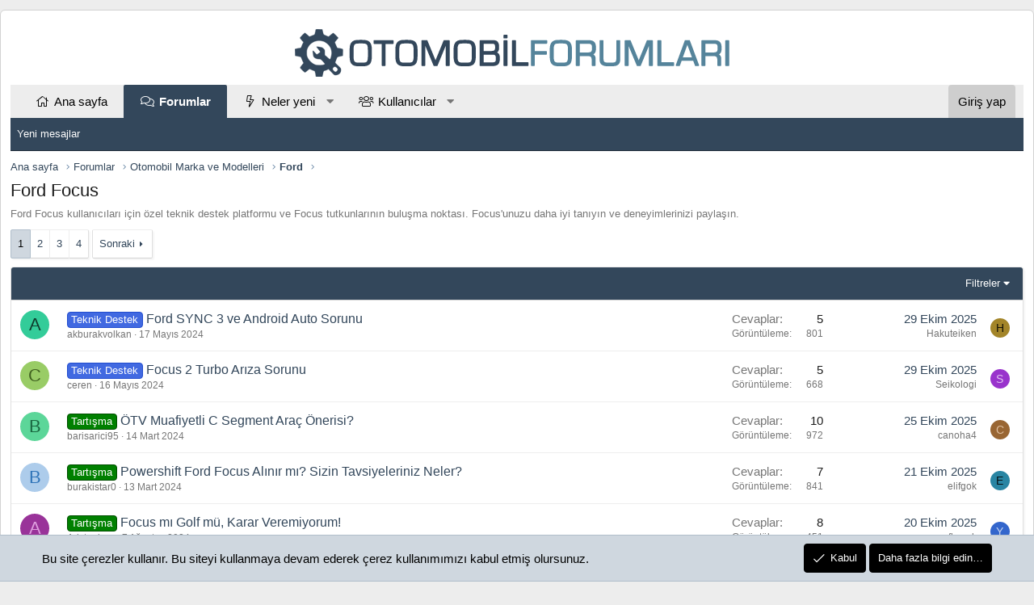

--- FILE ---
content_type: text/html; charset=utf-8
request_url: https://www.otomobilforumlari.com/forums/ford-focus.41/
body_size: 14605
content:
<!DOCTYPE html>
<html id="XF" lang="tr-TR" dir="LTR"
	data-app="public"
	data-template="forum_view"
	data-container-key="node-41"
	data-content-key="forum-41"
	data-logged-in="false"
	data-cookie-prefix="xf_"
	data-csrf="1768518678,b4f9df3fa52507a122b2ea62ddf79c17"
	class="has-no-js template-forum_view XenBase layout-boxed style-light sidebar-right   xb-toggle-default xb-sidebar-show"
	 data-run-jobs="">
<head>
	
		<link rel="amphtml" href="https://www.otomobilforumlari.com/forums/ford-focus.41/?amp=1">
	

	<meta charset="utf-8" />
	<meta http-equiv="X-UA-Compatible" content="IE=Edge" />
	<meta name="viewport" content="width=device-width, initial-scale=1, viewport-fit=cover">

	
	
	

	<title>Ford Focus - Otomobil Forumları</title>
	

	<link rel="manifest" href="/webmanifest.php">
	
		<meta name="theme-color" content="#ffffff" />
	

	<meta name="apple-mobile-web-app-title" content="Otomobil Forumları">
	
		<link rel="apple-touch-icon" href="/data/assets/logo/otomobilforumlari-192-2.png">
	

	
		<link rel="canonical" href="https://www.otomobilforumlari.com/forums/ford-focus.41/" />
	
		<link rel="alternate" type="application/rss+xml" title="Ford Focus için RSS beslemesi" href="/forums/ford-focus.41/index.rss" />
	
		<link rel="next" href="/forums/ford-focus.41/page-2" />
	

	
		
	
	
	<meta property="og:site_name" content="Otomobil Forumları - Teknik Destek ve Kullanıcı Kulüpleri" />


	
	
		
	
	
	<meta property="og:type" content="website" />


	
	
		
	
	
	
		<meta property="og:title" content="Ford Focus" />
		<meta property="twitter:title" content="Ford Focus" />
	


	
	
		
	
	
	
		<meta name="description" content="Ford Focus kullanıcıları için özel teknik destek platformu ve Focus tutkunlarının buluşma noktası. Focus&#039;unuzu daha iyi tanıyın ve deneyimlerinizi paylaşın." />
		<meta property="og:description" content="Ford Focus kullanıcıları için özel teknik destek platformu ve Focus tutkunlarının buluşma noktası. Focus&#039;unuzu daha iyi tanıyın ve deneyimlerinizi paylaşın." />
		<meta property="twitter:description" content="Ford Focus kullanıcıları için özel teknik destek platformu ve Focus tutkunlarının buluşma noktası. Focus&#039;unuzu daha iyi tanıyın ve deneyimlerinizi paylaşın." />
	


	
	
		
	
	
	<meta property="og:url" content="https://www.otomobilforumlari.com/forums/ford-focus.41/" />


	
	
		
	
	
	
		<meta property="og:image" content="https://www.otomobilforumlari.com/data/assets/logo/otomobilforumlari-512-2.png" />
		<meta property="twitter:image" content="https://www.otomobilforumlari.com/data/assets/logo/otomobilforumlari-512-2.png" />
		<meta property="twitter:card" content="summary" />
	


	

	
	

	
	
	

	


	<link rel="preload" href="/styles/fonts/fa/fa-light-300.woff2?_v=5.15.3" as="font" type="font/woff2" crossorigin="anonymous" />


	<link rel="preload" href="/styles/fonts/fa/fa-solid-900.woff2?_v=5.15.3" as="font" type="font/woff2" crossorigin="anonymous" />


<link rel="preload" href="/styles/fonts/fa/fa-brands-400.woff2?_v=5.15.3" as="font" type="font/woff2" crossorigin="anonymous" />

	<link rel="stylesheet" href="/css.php?css=public%3Anormalize.css%2Cpublic%3Afa.css%2Cpublic%3Acore.less%2Cpublic%3Aapp.less&amp;s=3&amp;l=2&amp;d=1741514743&amp;k=b28d96a6ba8ce1cee94e59ee7a765490f9d17cd4" />

	<link rel="stylesheet" href="/css.php?css=public%3Anotices.less%2Cpublic%3Astructured_list.less%2Cpublic%3Axb.less%2Cpublic%3Aextra.less&amp;s=3&amp;l=2&amp;d=1741514743&amp;k=4c1ef3da4498cc4e55d3adaf5328131646633086" />

	
		<script src="/js/xf/preamble.min.js?_v=6611467f"></script>
	
	


	<meta name="google-site-verification" content="C9UzatXkUAyjqwh3vtbvVrfTGBux3FQ2bd-r29be5x0" />







	<meta name="yandex-verification" content="f794691331de6926" />





	<!-- Additional head scripts -->
	<meta name="google-adsense-account" content="ca-pub-4736660383539832">





	
		<link rel="icon" type="image/png" href="https://www.otomobilforumlari.com/data/assets/logo/otomobil-forumlari-favicon-2.png" sizes="32x32" />
	
	
	
	<script defer src="https://u.arabamkacpara.net/script.js" data-website-id="c592f78e-4023-47af-9d84-bbf02d4ad000"></script>
</head>
			<div class="xenet-copyright">
			<a href="https://xenet.info/resources/" title="Download free plugins for Xenforo WordPress"</a>
			</div>
		
<body data-template="forum_view">

<div class="p-pageWrapper" id="top">

<div class="p-pageWrapper--helper"></div>



<div class="xb-page-wrapper xb-canvas-menuActive">
	
	
	<div class="xb-page-wrapper--helper"></div>
	
	


<header class="p-header" id="header">
	<div class="p-header-inner">
		<div class="p-header-content">

			<div class="p-header-logo p-header-logo--image">
				<a href="https://www.otomobilforumlari.com">
						
					<img src="/data/assets/logo/otomobil-forumlari-logo-4.png" srcset="" alt="Otomobil Forumları - Teknik Destek ve Kullanıcı Kulüpleri"
						width="550" height="60" />
					
				</a>
			</div>

			
			
			
			
		</div>
	</div>
</header>

		

<div class="xb-content-wrapper">
	<div class="navigation-helper"></div>




	
	<div class="p-nav--wrapper">
	<nav class="p-nav">
		<div class="p-nav-inner">
			<button type="button" class="button--plain p-nav-menuTrigger button" data-xf-click="off-canvas" data-menu=".js-headerOffCanvasMenu" tabindex="0" aria-label="Menü"><span class="button-text">
				<i aria-hidden="true"></i>
			</span></button>

			<div class="p-nav-smallLogo">
				<a href="https://www.otomobilforumlari.com">
							
					<img src="/data/assets/logo/otomobil-forumlari-logo-4.png" srcset="" alt="Otomobil Forumları - Teknik Destek ve Kullanıcı Kulüpleri"
						width="550" height="60" />
					
						<img src="/data/assets/mobile-logo/otomobilforumlari-512.png" alt="Otomobil Forumları - Teknik Destek ve Kullanıcı Kulüpleri" class="logo-mobile" />
					
					
				</a>
			</div>

			<div class="p-nav-scroller hScroller" data-xf-init="h-scroller" data-auto-scroll=".p-navEl.is-selected">
				<div class="hScroller-scroll">
					<ul class="p-nav-list js-offCanvasNavSource">
					
						<li class="navhome">
							
	<div class="p-navEl " >
		

			
	
	<a href="https://www.otomobilforumlari.com"
		class="p-navEl-link "
		
		
		data-xf-key="1"
		data-nav-id="home">Ana sayfa</a>


			

		
		
	</div>

						</li>
					
						<li class="navforums">
							
	<div class="p-navEl is-selected" data-has-children="true">
		

			
	
	<a href="/"
		class="p-navEl-link p-navEl-link--splitMenu "
		
		
		
		data-nav-id="forums">Forumlar</a>


			<a data-xf-key="2"
				data-xf-click="menu"
				data-menu-pos-ref="< .p-navEl"
				class="p-navEl-splitTrigger"
				role="button"
				tabindex="0"
				aria-label="Genişletilmiş geçiş"
				aria-expanded="false"
				aria-haspopup="true"></a>

		
		
			<div class="menu menu--structural" data-menu="menu" aria-hidden="true">
				<div class="menu-content">
					
						
	
	
	<a href="/whats-new/posts/"
		class="menu-linkRow u-indentDepth0 js-offCanvasCopy "
		
		
		
		data-nav-id="newPosts">Yeni mesajlar</a>

	

					
				</div>
			</div>
		
	</div>

						</li>
					
						<li class="navwhatsNew">
							
	<div class="p-navEl " data-has-children="true">
		

			
	
	<a href="/whats-new/"
		class="p-navEl-link p-navEl-link--splitMenu "
		
		
		
		data-nav-id="whatsNew">Neler yeni</a>


			<a data-xf-key="3"
				data-xf-click="menu"
				data-menu-pos-ref="< .p-navEl"
				class="p-navEl-splitTrigger"
				role="button"
				tabindex="0"
				aria-label="Genişletilmiş geçiş"
				aria-expanded="false"
				aria-haspopup="true"></a>

		
		
			<div class="menu menu--structural" data-menu="menu" aria-hidden="true">
				<div class="menu-content">
					
						
	
	
	<a href="/whats-new/posts/"
		class="menu-linkRow u-indentDepth0 js-offCanvasCopy "
		 rel="nofollow"
		
		
		data-nav-id="whatsNewPosts">Yeni mesajlar</a>

	

					
						
	
	
	<a href="/whats-new/profile-posts/"
		class="menu-linkRow u-indentDepth0 js-offCanvasCopy "
		 rel="nofollow"
		
		
		data-nav-id="whatsNewProfilePosts">Yeni profil mesajları</a>

	

					
				</div>
			</div>
		
	</div>

						</li>
					
						<li class="navmembers">
							
	<div class="p-navEl " data-has-children="true">
		

			
	
	<a href="/members/"
		class="p-navEl-link p-navEl-link--splitMenu "
		
		
		
		data-nav-id="members">Kullanıcılar</a>


			<a data-xf-key="4"
				data-xf-click="menu"
				data-menu-pos-ref="< .p-navEl"
				class="p-navEl-splitTrigger"
				role="button"
				tabindex="0"
				aria-label="Genişletilmiş geçiş"
				aria-expanded="false"
				aria-haspopup="true"></a>

		
		
			<div class="menu menu--structural" data-menu="menu" aria-hidden="true">
				<div class="menu-content">
					
						
	
	
	<a href="/online/"
		class="menu-linkRow u-indentDepth0 js-offCanvasCopy "
		
		
		
		data-nav-id="currentVisitors">Şu anki ziyaretçiler</a>

	

					
						
	
	
	<a href="/whats-new/profile-posts/"
		class="menu-linkRow u-indentDepth0 js-offCanvasCopy "
		 rel="nofollow"
		
		
		data-nav-id="newProfilePosts">Yeni profil mesajları</a>

	

					
				</div>
			</div>
		
	</div>

						</li>
					
					</ul>
				</div>
			</div>
			
			

			
			
			<div class="p-nav-opposite">
				<div class="p-navgroup p-account p-navgroup--guest">
					
						<a href="/login/" class="p-navgroup-link p-navgroup-link--textual p-navgroup-link--logIn"
							data-xf-click="overlay" data-follow-redirects="on">
							<span class="p-navgroup-linkText">Giriş yap</span>
						</a>
						
					
					
					
				</div>

				<div class="p-navgroup p-discovery p-discovery--noSearch">
					<a href="/whats-new/"
						class="p-navgroup-link p-navgroup-link--iconic p-navgroup-link--whatsnew"
						aria-label="Neler yeni"
						title="Neler yeni">
						<i aria-hidden="true"></i>
						<span class="p-navgroup-linkText">Neler yeni</span>
					</a>

					
				</div>
			</div>
				

		</div>
	</nav>
	</div>

	
	
		<div class="p-sectionLinks--wrapper">
		<div class="p-sectionLinks">
			<div class="p-sectionLinks-inner">
				<div class="hScroller" data-xf-init="h-scroller">
				<div class="hScroller-scroll">
					<ul class="p-sectionLinks-list">
					
						<li>
							
	<div class="p-navEl " >
		

			
	
	<a href="/whats-new/posts/"
		class="p-navEl-link "
		
		
		data-xf-key="alt+1"
		data-nav-id="newPosts">Yeni mesajlar</a>


			

		
		
	</div>

						</li>
					
					</ul>
				</div>
				</div>
			<div class="p-sectionLinks-right">
				
				
			</div>
			</div>
		</div>
		</div>
	



<div class="offCanvasMenu offCanvasMenu--nav js-headerOffCanvasMenu" data-menu="menu" aria-hidden="true" data-ocm-builder="navigation">
	<div class="offCanvasMenu-backdrop" data-menu-close="true"></div>
	<div class="offCanvasMenu-content">
		<div class="offCanvasMenu-content--inner">
		
		<div class="offCanvasMenu-header">
			Menü
			<a class="offCanvasMenu-closer" data-menu-close="true" role="button" tabindex="0" aria-label="Kapat"></a>
		</div>
		
			<div class="p-offCanvasRegisterLink">
				<div class="offCanvasMenu-linkHolder">
					<a href="/login/" class="offCanvasMenu-link" data-xf-click="overlay" data-menu-close="true">
						Giriş yap
					</a>
				</div>
				<hr class="offCanvasMenu-separator" />
				
			</div>
		
		<div class="offCanvasMenu-subHeader">Navigasyon</div>
		<div class="js-offCanvasNavTarget"></div>
		<div class="offCanvasMenu-installBanner js-installPromptContainer" style="display: none;" data-xf-init="install-prompt">
			<div class="offCanvasMenu-installBanner-header">Uygulamayı yükle</div>
			<button type="button" class="js-installPromptButton button"><span class="button-text">Yükle</span></button>
			<template class="js-installTemplateIOS">
				<div class="overlay-title">Uygulamayı iOS'a nasıl yükleyebilirim?</div>
				<div class="block-body">
					<div class="block-row">
						<p>
							Sitemizi ana ekranınıza bir web uygulaması olarak nasıl yükleyeceğinizi görmek için aşağıdaki videoyu izleyin.
						</p>
						<p style="text-align: center">
							<img src="/styles/default/xenforo/add_to_home.gif" width="222" height="480" />
						</p>
						<p>
							<small><strong>Not:</strong> Bu özellik şu anda siteye yerleşik Safari tarayıcısını kullanarak erişmeyi gerektirir.</small>
						</p>
					</div>
				</div>
			</template>
		</div>

			<div class="offCanvasMenu-subHeader">Daha fazla seçenek</div>
					
			
			
				
					<div class="offCanvasMenu-linkHolder">
						<a href="/misc/contact" class="offCanvasMenu-link" data-menu-close="true" data-nav-id="contactUs" data-xf-click="overlay">Bize ulaşın</a>
					</div>
				
			
			<div class="offCanvasMenu-linkHolder">
				<a class="offCanvasMenu-link" data-menu-close="true" data-nav-id="closeMenu" role="button" tabindex="0" aria-label="Kapat">Kapat Menü</a>
			</div>
			
		</div>

	</div>
</div>

	
	
<div class="p-body">
	<div class="p-body-inner">
		
		<!--XF:EXTRA_OUTPUT-->

		

		

		 
		
		
	
		<div class="p-breadcrumbs--parent ">
		<ul class="p-breadcrumbs "
			itemscope itemtype="https://schema.org/BreadcrumbList">
		
			

			
			<li class="itemListElement--hider"></li>
			
			

			
				
				
	<li itemprop="itemListElement" itemscope itemtype="https://schema.org/ListItem">
		<a href="https://www.otomobilforumlari.com" itemprop="item">
			<span itemprop="name">Ana sayfa</span>
		</a>
		<meta itemprop="position" content="1" />
	</li>

			

			
				
				
	<li itemprop="itemListElement" itemscope itemtype="https://schema.org/ListItem">
		<a href="/" itemprop="item">
			<span itemprop="name">Forumlar</span>
		</a>
		<meta itemprop="position" content="2" />
	</li>

			
			
			
				
				
	<li itemprop="itemListElement" itemscope itemtype="https://schema.org/ListItem">
		<a href="/#otomobil-marka-ve-modelleri.1" itemprop="item">
			<span itemprop="name">Otomobil Marka ve Modelleri</span>
		</a>
		<meta itemprop="position" content="3" />
	</li>

			
				
				
	<li itemprop="itemListElement" itemscope itemtype="https://schema.org/ListItem">
		<a href="/forums/ford.40/" itemprop="item">
			<span itemprop="name">Ford</span>
		</a>
		<meta itemprop="position" content="4" />
	</li>

			
			

		
		</ul>
		
		</div>
	

		
		

		
	<noscript class="js-jsWarning"><div class="blockMessage blockMessage--important blockMessage--iconic u-noJsOnly">JavaScript devre dışı. Daha iyi bir deneyim için, önce lütfen tarayıcınızda JavaScript'i etkinleştirin.</div></noscript>

		
	<div class="blockMessage blockMessage--important blockMessage--iconic js-browserWarning" style="display: none">Çok eski bir web tarayıcısı kullanıyorsunuz. Bu veya diğer siteleri görüntülemekte sorunlar yaşayabilirsiniz..<br />Tarayıcınızı güncellemeli veya <a href="https://www.google.com/chrome/" target="_blank">alternatif bir tarayıcı</a> kullanmalısınız.</div>


		
		 
			
		
			<div class="p-body-header">
			
				
					<div class="p-title ">
					
						
							<h1 class="p-title-value">Ford Focus</h1>
						
						
					
					</div>
				

				
					<div class="p-description">Ford Focus kullanıcıları için özel teknik destek platformu ve Focus tutkunlarının buluşma noktası. Focus'unuzu daha iyi tanıyın ve deneyimlerinizi paylaşın.</div>
				
			
			</div>
		
		
		

		<div class="p-body-main  ">
			
			<div class="p-body-contentCol"></div>
			

			

			<div class="p-body-content">
				
				
				
					
						
				
				<div class="p-body-pageContent">










	
	
	






	

	
		
	

















<div class="block " data-xf-init="" data-type="thread" data-href="/inline-mod/">

	<div class="block-outer"><div class="block-outer-main"><nav class="pageNavWrapper pageNavWrapper--full ">



<div class="pageNav  ">
	

	<ul class="pageNav-main">
		

	
		<li class="pageNav-page pageNav-page--current "><a href="/forums/ford-focus.41/">1</a></li>
	


		

		
			

	
		<li class="pageNav-page pageNav-page--later"><a href="/forums/ford-focus.41/page-2">2</a></li>
	

		
			

	
		<li class="pageNav-page pageNav-page--later"><a href="/forums/ford-focus.41/page-3">3</a></li>
	

		

		

		

	
		<li class="pageNav-page "><a href="/forums/ford-focus.41/page-4">4</a></li>
	

	</ul>

	
		<a href="/forums/ford-focus.41/page-2" class="pageNav-jump pageNav-jump--next">Sonraki</a>
	
</div>

<div class="pageNavSimple">
	

	<a class="pageNavSimple-el pageNavSimple-el--current"
		data-xf-init="tooltip" title="Sayfaya git"
		data-xf-click="menu" role="button" tabindex="0" aria-expanded="false" aria-haspopup="true">
		1 of 4
	</a>
	

	<div class="menu menu--pageJump" data-menu="menu" aria-hidden="true">
		<div class="menu-content">
			<h4 class="menu-header">Sayfaya git</h4>
			<div class="menu-row" data-xf-init="page-jump" data-page-url="/forums/ford-focus.41/page-%page%">
				<div class="inputGroup inputGroup--numbers">
					<div class="inputGroup inputGroup--numbers inputNumber" data-xf-init="number-box"><input type="number" pattern="\d*" class="input input--number js-numberBoxTextInput input input--numberNarrow js-pageJumpPage" value="1"  min="1" max="4" step="1" required="required" data-menu-autofocus="true" /></div>
					<span class="inputGroup-text"><button type="button" class="js-pageJumpGo button"><span class="button-text">İşlem yap</span></button></span>
				</div>
			</div>
		</div>
	</div>


	
		<a href="/forums/ford-focus.41/page-2" class="pageNavSimple-el pageNavSimple-el--next">
			Sonraki <i aria-hidden="true"></i>
		</a>
		<a href="/forums/ford-focus.41/page-4"
			class="pageNavSimple-el pageNavSimple-el--last"
			data-xf-init="tooltip" title="Son">
			<i aria-hidden="true"></i> <span class="u-srOnly">Son</span>
		</a>
	
</div>

</nav>



</div></div>

	<div class="block-container">

		
			<div class="block-filterBar">
				<div class="filterBar">
					

					<a class="filterBar-menuTrigger" data-xf-click="menu" role="button" tabindex="0" aria-expanded="false" aria-haspopup="true">Filtreler</a>
					<div class="menu menu--wide" data-menu="menu" aria-hidden="true"
						data-href="/forums/ford-focus.41/filters"
						data-load-target=".js-filterMenuBody">
						<div class="menu-content">
							<h4 class="menu-header">Seçilenleri göster:</h4>
							<div class="js-filterMenuBody">
								<div class="menu-row">Yükleniyor…</div>
							</div>
						</div>
					</div>
				</div>
			</div>
		

		

		<div class="block-body">
			
				<div class="structItemContainer">
					

	

	



					
						

						<div class="structItemContainer-group js-threadList">
							
								
									

	

	<div class="structItem structItem--thread is-prefix3 js-inlineModContainer js-threadListItem-2682" data-author="akburakvolkan">

	
		<div class="structItem-cell structItem-cell--icon">
			<div class="structItem-iconContainer">
				<span class="avatar avatar--s avatar--default avatar--default--dynamic" data-user-id="2166" style="background-color: #33cc99; color: #0f3d2e">
			<span class="avatar-u2166-s" role="img" aria-label="akburakvolkan">A</span>
		</span>
				
			</div>
		</div>
	

	
		<div class="structItem-cell structItem-cell--main" data-xf-init="touch-proxy">
			

			<div class="structItem-title">
				
				
					
						<a href="/forums/ford-focus.41/?prefix_id=3" class="labelLink" rel="nofollow"><span class="label label--royalBlue" dir="auto">Teknik Destek</span></a>
					
				
				<a href="/threads/ford-sync-3-ve-android-auto-sorunu.2682/"  class="" data-tp-primary="on" data-xf-init="preview-tooltip" data-preview-url="/threads/ford-sync-3-ve-android-auto-sorunu.2682/preview">Ford SYNC 3 ve Android Auto Sorunu</a>
			</div>

			<div class="structItem-minor">
				

				
					<ul class="structItem-parts">
						<li><span class="username " dir="auto" data-user-id="2166">akburakvolkan</span></li>
						<li class="structItem-startDate"><a href="/threads/ford-sync-3-ve-android-auto-sorunu.2682/" rel="nofollow"><time  class="u-dt" dir="auto" datetime="2024-05-17T11:00:06+0300" data-time="1715932806" data-date-string="17 Mayıs 2024" data-time-string="11:00" title="17 Mayıs 2024 11:00&#039;de">17 Mayıs 2024</time></a></li>
						
					</ul>

					
				
			</div>
		</div>
	

	
		<div class="structItem-cell structItem-cell--meta" title="İlk mesaj tepki puanı: 0">
			<dl class="pairs pairs--justified">
				<dt>Cevaplar</dt>
				<dd>5</dd>
			</dl>
			<dl class="pairs pairs--justified structItem-minor">
				<dt>Görüntüleme</dt>
				<dd>801</dd>
			</dl>
		</div>
	

	
		<div class="structItem-cell structItem-cell--latest">
			
				
				<a href="/threads/ford-sync-3-ve-android-auto-sorunu.2682/latest" rel="nofollow"><time  class="structItem-latestDate u-dt" dir="auto" datetime="2025-10-29T19:37:12+0200" data-time="1761759432" data-date-string="29 Ekim 2025" data-time-string="19:37" title="29 Ekim 2025 19:37&#039;de">29 Ekim 2025</time></a>
				
				<div class="structItem-minor">
					
						<span class="username " dir="auto" data-user-id="2231">Hakuteiken</span>
					
				</div>
			
		</div>
	

	
		<div class="structItem-cell structItem-cell--icon structItem-cell--iconEnd">
			<div class="structItem-iconContainer">
				
					<span class="avatar avatar--xxs avatar--default avatar--default--dynamic" data-user-id="2231" style="background-color: #a38529; color: #141105">
			<span class="avatar-u2231-s" role="img" aria-label="Hakuteiken">H</span>
		</span>
				
			</div>
		</div>
	

	</div>

								
									

	

	<div class="structItem structItem--thread is-prefix3 js-inlineModContainer js-threadListItem-2669" data-author="ceren">

	
		<div class="structItem-cell structItem-cell--icon">
			<div class="structItem-iconContainer">
				<span class="avatar avatar--s avatar--default avatar--default--dynamic" data-user-id="2763" style="background-color: #99cc66; color: #406020">
			<span class="avatar-u2763-s" role="img" aria-label="ceren">C</span>
		</span>
				
			</div>
		</div>
	

	
		<div class="structItem-cell structItem-cell--main" data-xf-init="touch-proxy">
			

			<div class="structItem-title">
				
				
					
						<a href="/forums/ford-focus.41/?prefix_id=3" class="labelLink" rel="nofollow"><span class="label label--royalBlue" dir="auto">Teknik Destek</span></a>
					
				
				<a href="/threads/focus-2-turbo-ariza-sorunu.2669/"  class="" data-tp-primary="on" data-xf-init="preview-tooltip" data-preview-url="/threads/focus-2-turbo-ariza-sorunu.2669/preview">Focus 2 Turbo Arıza Sorunu</a>
			</div>

			<div class="structItem-minor">
				

				
					<ul class="structItem-parts">
						<li><span class="username " dir="auto" data-user-id="2763">ceren</span></li>
						<li class="structItem-startDate"><a href="/threads/focus-2-turbo-ariza-sorunu.2669/" rel="nofollow"><time  class="u-dt" dir="auto" datetime="2024-05-16T19:54:06+0300" data-time="1715878446" data-date-string="16 Mayıs 2024" data-time-string="19:54" title="16 Mayıs 2024 19:54&#039;de">16 Mayıs 2024</time></a></li>
						
					</ul>

					
				
			</div>
		</div>
	

	
		<div class="structItem-cell structItem-cell--meta" title="İlk mesaj tepki puanı: 0">
			<dl class="pairs pairs--justified">
				<dt>Cevaplar</dt>
				<dd>5</dd>
			</dl>
			<dl class="pairs pairs--justified structItem-minor">
				<dt>Görüntüleme</dt>
				<dd>668</dd>
			</dl>
		</div>
	

	
		<div class="structItem-cell structItem-cell--latest">
			
				
				<a href="/threads/focus-2-turbo-ariza-sorunu.2669/latest" rel="nofollow"><time  class="structItem-latestDate u-dt" dir="auto" datetime="2025-10-29T02:37:12+0200" data-time="1761698232" data-date-string="29 Ekim 2025" data-time-string="02:37" title="29 Ekim 2025 02:37&#039;de">29 Ekim 2025</time></a>
				
				<div class="structItem-minor">
					
						<span class="username " dir="auto" data-user-id="2341">Seikologi</span>
					
				</div>
			
		</div>
	

	
		<div class="structItem-cell structItem-cell--icon structItem-cell--iconEnd">
			<div class="structItem-iconContainer">
				
					<span class="avatar avatar--xxs avatar--default avatar--default--dynamic" data-user-id="2341" style="background-color: #9933cc; color: #e0c2f0">
			<span class="avatar-u2341-s" role="img" aria-label="Seikologi">S</span>
		</span>
				
			</div>
		</div>
	

	</div>

								
									

	

	<div class="structItem structItem--thread is-prefix5 js-inlineModContainer js-threadListItem-210" data-author="barisarici95">

	
		<div class="structItem-cell structItem-cell--icon">
			<div class="structItem-iconContainer">
				<span class="avatar avatar--s avatar--default avatar--default--dynamic" data-user-id="2745" style="background-color: #5cd699; color: #1a6640">
			<span class="avatar-u2745-s" role="img" aria-label="barisarici95">B</span>
		</span>
				
			</div>
		</div>
	

	
		<div class="structItem-cell structItem-cell--main" data-xf-init="touch-proxy">
			

			<div class="structItem-title">
				
				
					
						<a href="/forums/ford-focus.41/?prefix_id=5" class="labelLink" rel="nofollow"><span class="label label--green" dir="auto">Tartışma</span></a>
					
				
				<a href="/threads/otv-muafiyetli-c-segment-arac-onerisi.210/"  class="" data-tp-primary="on" data-xf-init="preview-tooltip" data-preview-url="/threads/otv-muafiyetli-c-segment-arac-onerisi.210/preview">ÖTV Muafiyetli C Segment Araç Önerisi?</a>
			</div>

			<div class="structItem-minor">
				

				
					<ul class="structItem-parts">
						<li><span class="username " dir="auto" data-user-id="2745">barisarici95</span></li>
						<li class="structItem-startDate"><a href="/threads/otv-muafiyetli-c-segment-arac-onerisi.210/" rel="nofollow"><time  class="u-dt" dir="auto" datetime="2024-03-14T08:45:18+0200" data-time="1710398718" data-date-string="14 Mart 2024" data-time-string="08:45" title="14 Mart 2024 08:45&#039;de">14 Mart 2024</time></a></li>
						
					</ul>

					
				
			</div>
		</div>
	

	
		<div class="structItem-cell structItem-cell--meta" title="İlk mesaj tepki puanı: 0">
			<dl class="pairs pairs--justified">
				<dt>Cevaplar</dt>
				<dd>10</dd>
			</dl>
			<dl class="pairs pairs--justified structItem-minor">
				<dt>Görüntüleme</dt>
				<dd>972</dd>
			</dl>
		</div>
	

	
		<div class="structItem-cell structItem-cell--latest">
			
				
				<a href="/threads/otv-muafiyetli-c-segment-arac-onerisi.210/latest" rel="nofollow"><time  class="structItem-latestDate u-dt" dir="auto" datetime="2025-10-25T02:37:10+0300" data-time="1761349030" data-date-string="25 Ekim 2025" data-time-string="02:37" title="25 Ekim 2025 02:37&#039;de">25 Ekim 2025</time></a>
				
				<div class="structItem-minor">
					
						<span class="username " dir="auto" data-user-id="2397">canoha4</span>
					
				</div>
			
		</div>
	

	
		<div class="structItem-cell structItem-cell--icon structItem-cell--iconEnd">
			<div class="structItem-iconContainer">
				
					<span class="avatar avatar--xxs avatar--default avatar--default--dynamic" data-user-id="2397" style="background-color: #996633; color: #dfbf9f">
			<span class="avatar-u2397-s" role="img" aria-label="canoha4">C</span>
		</span>
				
			</div>
		</div>
	

	</div>

								
									

	

	<div class="structItem structItem--thread is-prefix5 js-inlineModContainer js-threadListItem-141" data-author="burakistar0">

	
		<div class="structItem-cell structItem-cell--icon">
			<div class="structItem-iconContainer">
				<span class="avatar avatar--s avatar--default avatar--default--dynamic" data-user-id="2421" style="background-color: #adcceb; color: #2e73b8">
			<span class="avatar-u2421-s" role="img" aria-label="burakistar0">B</span>
		</span>
				
			</div>
		</div>
	

	
		<div class="structItem-cell structItem-cell--main" data-xf-init="touch-proxy">
			

			<div class="structItem-title">
				
				
					
						<a href="/forums/ford-focus.41/?prefix_id=5" class="labelLink" rel="nofollow"><span class="label label--green" dir="auto">Tartışma</span></a>
					
				
				<a href="/threads/powershift-ford-focus-alinir-mi-sizin-tavsiyeleriniz-neler.141/"  class="" data-tp-primary="on" data-xf-init="preview-tooltip" data-preview-url="/threads/powershift-ford-focus-alinir-mi-sizin-tavsiyeleriniz-neler.141/preview">Powershift Ford Focus Alınır mı? Sizin Tavsiyeleriniz Neler?</a>
			</div>

			<div class="structItem-minor">
				

				
					<ul class="structItem-parts">
						<li><span class="username " dir="auto" data-user-id="2421">burakistar0</span></li>
						<li class="structItem-startDate"><a href="/threads/powershift-ford-focus-alinir-mi-sizin-tavsiyeleriniz-neler.141/" rel="nofollow"><time  class="u-dt" dir="auto" datetime="2024-03-13T04:15:13+0200" data-time="1710296113" data-date-string="13 Mart 2024" data-time-string="04:15" title="13 Mart 2024 04:15&#039;de">13 Mart 2024</time></a></li>
						
					</ul>

					
				
			</div>
		</div>
	

	
		<div class="structItem-cell structItem-cell--meta" title="İlk mesaj tepki puanı: 0">
			<dl class="pairs pairs--justified">
				<dt>Cevaplar</dt>
				<dd>7</dd>
			</dl>
			<dl class="pairs pairs--justified structItem-minor">
				<dt>Görüntüleme</dt>
				<dd>841</dd>
			</dl>
		</div>
	

	
		<div class="structItem-cell structItem-cell--latest">
			
				
				<a href="/threads/powershift-ford-focus-alinir-mi-sizin-tavsiyeleriniz-neler.141/latest" rel="nofollow"><time  class="structItem-latestDate u-dt" dir="auto" datetime="2025-10-21T03:00:06+0300" data-time="1761004806" data-date-string="21 Ekim 2025" data-time-string="03:00" title="21 Ekim 2025 03:00&#039;de">21 Ekim 2025</time></a>
				
				<div class="structItem-minor">
					
						<span class="username " dir="auto" data-user-id="2139">elifgok</span>
					
				</div>
			
		</div>
	

	
		<div class="structItem-cell structItem-cell--icon structItem-cell--iconEnd">
			<div class="structItem-iconContainer">
				
					<span class="avatar avatar--xxs avatar--default avatar--default--dynamic" data-user-id="2139" style="background-color: #2985a3; color: #051114">
			<span class="avatar-u2139-s" role="img" aria-label="elifgok">E</span>
		</span>
				
			</div>
		</div>
	

	</div>

								
									

	

	<div class="structItem structItem--thread is-prefix5 js-inlineModContainer js-threadListItem-4067" data-author="Aristophan">

	
		<div class="structItem-cell structItem-cell--icon">
			<div class="structItem-iconContainer">
				<span class="avatar avatar--s avatar--default avatar--default--dynamic" data-user-id="2192" style="background-color: #993399; color: #df9fdf">
			<span class="avatar-u2192-s" role="img" aria-label="Aristophan">A</span>
		</span>
				
			</div>
		</div>
	

	
		<div class="structItem-cell structItem-cell--main" data-xf-init="touch-proxy">
			

			<div class="structItem-title">
				
				
					
						<a href="/forums/ford-focus.41/?prefix_id=5" class="labelLink" rel="nofollow"><span class="label label--green" dir="auto">Tartışma</span></a>
					
				
				<a href="/threads/focus-mi-golf-mu-karar-veremiyorum.4067/"  class="" data-tp-primary="on" data-xf-init="preview-tooltip" data-preview-url="/threads/focus-mi-golf-mu-karar-veremiyorum.4067/preview">Focus mı Golf mü, Karar Veremiyorum!</a>
			</div>

			<div class="structItem-minor">
				

				
					<ul class="structItem-parts">
						<li><span class="username " dir="auto" data-user-id="2192">Aristophan</span></li>
						<li class="structItem-startDate"><a href="/threads/focus-mi-golf-mu-karar-veremiyorum.4067/" rel="nofollow"><time  class="u-dt" dir="auto" datetime="2024-08-07T22:00:06+0300" data-time="1723057206" data-date-string="7 Ağustos 2024" data-time-string="22:00" title="7 Ağustos 2024 22:00&#039;de">7 Ağustos 2024</time></a></li>
						
					</ul>

					
				
			</div>
		</div>
	

	
		<div class="structItem-cell structItem-cell--meta" title="İlk mesaj tepki puanı: 0">
			<dl class="pairs pairs--justified">
				<dt>Cevaplar</dt>
				<dd>8</dd>
			</dl>
			<dl class="pairs pairs--justified structItem-minor">
				<dt>Görüntüleme</dt>
				<dd>451</dd>
			</dl>
		</div>
	

	
		<div class="structItem-cell structItem-cell--latest">
			
				
				<a href="/threads/focus-mi-golf-mu-karar-veremiyorum.4067/latest" rel="nofollow"><time  class="structItem-latestDate u-dt" dir="auto" datetime="2025-10-20T16:00:05+0300" data-time="1760965205" data-date-string="20 Ekim 2025" data-time-string="16:00" title="20 Ekim 2025 16:00&#039;de">20 Ekim 2025</time></a>
				
				<div class="structItem-minor">
					
						<span class="username " dir="auto" data-user-id="2222">yusufkocak</span>
					
				</div>
			
		</div>
	

	
		<div class="structItem-cell structItem-cell--icon structItem-cell--iconEnd">
			<div class="structItem-iconContainer">
				
					<span class="avatar avatar--xxs avatar--default avatar--default--dynamic" data-user-id="2222" style="background-color: #3366cc; color: #c2d1f0">
			<span class="avatar-u2222-s" role="img" aria-label="yusufkocak">Y</span>
		</span>
				
			</div>
		</div>
	

	</div>

								
									

	

	<div class="structItem structItem--thread is-prefix1 js-inlineModContainer js-threadListItem-2041" data-author="caglarcan75">

	
		<div class="structItem-cell structItem-cell--icon">
			<div class="structItem-iconContainer">
				<span class="avatar avatar--s avatar--default avatar--default--dynamic" data-user-id="2708" style="background-color: #669933; color: #0d1306">
			<span class="avatar-u2708-s" role="img" aria-label="caglarcan75">C</span>
		</span>
				
			</div>
		</div>
	

	
		<div class="structItem-cell structItem-cell--main" data-xf-init="touch-proxy">
			

			<div class="structItem-title">
				
				
					
						<a href="/forums/ford-focus.41/?prefix_id=1" class="labelLink" rel="nofollow"><span class="label label--red" dir="auto">Soru</span></a>
					
				
				<a href="/threads/ford-focus-baski-balata-degisimi-uyum-sorunu.2041/"  class="" data-tp-primary="on" data-xf-init="preview-tooltip" data-preview-url="/threads/ford-focus-baski-balata-degisimi-uyum-sorunu.2041/preview">Ford Focus Baskı Balata Değişimi - Uyum Sorunu</a>
			</div>

			<div class="structItem-minor">
				

				
					<ul class="structItem-parts">
						<li><span class="username " dir="auto" data-user-id="2708">caglarcan75</span></li>
						<li class="structItem-startDate"><a href="/threads/ford-focus-baski-balata-degisimi-uyum-sorunu.2041/" rel="nofollow"><time  class="u-dt" dir="auto" datetime="2024-04-29T14:00:06+0300" data-time="1714388406" data-date-string="29 Nisan 2024" data-time-string="14:00" title="29 Nisan 2024 14:00&#039;de">29 Nisan 2024</time></a></li>
						
					</ul>

					
				
			</div>
		</div>
	

	
		<div class="structItem-cell structItem-cell--meta" title="İlk mesaj tepki puanı: 0">
			<dl class="pairs pairs--justified">
				<dt>Cevaplar</dt>
				<dd>4</dd>
			</dl>
			<dl class="pairs pairs--justified structItem-minor">
				<dt>Görüntüleme</dt>
				<dd>503</dd>
			</dl>
		</div>
	

	
		<div class="structItem-cell structItem-cell--latest">
			
				
				<a href="/threads/ford-focus-baski-balata-degisimi-uyum-sorunu.2041/latest" rel="nofollow"><time  class="structItem-latestDate u-dt" dir="auto" datetime="2025-10-18T21:00:05+0300" data-time="1760810405" data-date-string="18 Ekim 2025" data-time-string="21:00" title="18 Ekim 2025 21:00&#039;de">18 Ekim 2025</time></a>
				
				<div class="structItem-minor">
					
						<span class="username " dir="auto" data-user-id="2218">Tunc13</span>
					
				</div>
			
		</div>
	

	
		<div class="structItem-cell structItem-cell--icon structItem-cell--iconEnd">
			<div class="structItem-iconContainer">
				
					<span class="avatar avatar--xxs avatar--default avatar--default--dynamic" data-user-id="2218" style="background-color: #cc338f; color: #f0c2dd">
			<span class="avatar-u2218-s" role="img" aria-label="Tunc13">T</span>
		</span>
				
			</div>
		</div>
	

	</div>

								
									

	

	<div class="structItem structItem--thread is-prefix3 js-inlineModContainer js-threadListItem-872" data-author="aokcuer">

	
		<div class="structItem-cell structItem-cell--icon">
			<div class="structItem-iconContainer">
				<span class="avatar avatar--s avatar--default avatar--default--dynamic" data-user-id="2255" style="background-color: #663366; color: #c388c3">
			<span class="avatar-u2255-s" role="img" aria-label="aokcuer">A</span>
		</span>
				
			</div>
		</div>
	

	
		<div class="structItem-cell structItem-cell--main" data-xf-init="touch-proxy">
			

			<div class="structItem-title">
				
				
					
						<a href="/forums/ford-focus.41/?prefix_id=3" class="labelLink" rel="nofollow"><span class="label label--royalBlue" dir="auto">Teknik Destek</span></a>
					
				
				<a href="/threads/focus-2005-rolantide-titreme-problemi.872/"  class="" data-tp-primary="on" data-xf-init="preview-tooltip" data-preview-url="/threads/focus-2005-rolantide-titreme-problemi.872/preview">Focus 2005 Rolantide Titreme Problemi</a>
			</div>

			<div class="structItem-minor">
				

				
					<ul class="structItem-parts">
						<li><span class="username " dir="auto" data-user-id="2255">aokcuer</span></li>
						<li class="structItem-startDate"><a href="/threads/focus-2005-rolantide-titreme-problemi.872/" rel="nofollow"><time  class="u-dt" dir="auto" datetime="2024-03-30T18:31:16+0200" data-time="1711816276" data-date-string="30 Mart 2024" data-time-string="18:31" title="30 Mart 2024 18:31&#039;de">30 Mart 2024</time></a></li>
						
					</ul>

					
				
			</div>
		</div>
	

	
		<div class="structItem-cell structItem-cell--meta" title="İlk mesaj tepki puanı: 0">
			<dl class="pairs pairs--justified">
				<dt>Cevaplar</dt>
				<dd>3</dd>
			</dl>
			<dl class="pairs pairs--justified structItem-minor">
				<dt>Görüntüleme</dt>
				<dd>778</dd>
			</dl>
		</div>
	

	
		<div class="structItem-cell structItem-cell--latest">
			
				
				<a href="/threads/focus-2005-rolantide-titreme-problemi.872/latest" rel="nofollow"><time  class="structItem-latestDate u-dt" dir="auto" datetime="2025-10-17T13:37:04+0300" data-time="1760697424" data-date-string="17 Ekim 2025" data-time-string="13:37" title="17 Ekim 2025 13:37&#039;de">17 Ekim 2025</time></a>
				
				<div class="structItem-minor">
					
						<span class="username " dir="auto" data-user-id="2542">emreyigin</span>
					
				</div>
			
		</div>
	

	
		<div class="structItem-cell structItem-cell--icon structItem-cell--iconEnd">
			<div class="structItem-iconContainer">
				
					<span class="avatar avatar--xxs avatar--default avatar--default--dynamic" data-user-id="2542" style="background-color: #adcceb; color: #2e73b8">
			<span class="avatar-u2542-s" role="img" aria-label="emreyigin">E</span>
		</span>
				
			</div>
		</div>
	

	</div>

								
									

	

	<div class="structItem structItem--thread is-prefix5 js-inlineModContainer js-threadListItem-3244" data-author="PhysicsKing">

	
		<div class="structItem-cell structItem-cell--icon">
			<div class="structItem-iconContainer">
				<span class="avatar avatar--s avatar--default avatar--default--dynamic" data-user-id="2330" style="background-color: #6633cc; color: #d1c2f0">
			<span class="avatar-u2330-s" role="img" aria-label="PhysicsKing">P</span>
		</span>
				
			</div>
		</div>
	

	
		<div class="structItem-cell structItem-cell--main" data-xf-init="touch-proxy">
			

			<div class="structItem-title">
				
				
					
						<a href="/forums/ford-focus.41/?prefix_id=5" class="labelLink" rel="nofollow"><span class="label label--green" dir="auto">Tartışma</span></a>
					
				
				<a href="/threads/2005-focus-2-trend-lpg-tuketimi-ne-kadar.3244/"  class="" data-tp-primary="on" data-xf-init="preview-tooltip" data-preview-url="/threads/2005-focus-2-trend-lpg-tuketimi-ne-kadar.3244/preview">2005 Focus 2 Trend LPG Tüketimi Ne Kadar?</a>
			</div>

			<div class="structItem-minor">
				

				
					<ul class="structItem-parts">
						<li><span class="username " dir="auto" data-user-id="2330">PhysicsKing</span></li>
						<li class="structItem-startDate"><a href="/threads/2005-focus-2-trend-lpg-tuketimi-ne-kadar.3244/" rel="nofollow"><time  class="u-dt" dir="auto" datetime="2024-06-28T13:00:05+0300" data-time="1719568805" data-date-string="28 Haziran 2024" data-time-string="13:00" title="28 Haziran 2024 13:00&#039;de">28 Haziran 2024</time></a></li>
						
					</ul>

					
				
			</div>
		</div>
	

	
		<div class="structItem-cell structItem-cell--meta" title="İlk mesaj tepki puanı: 0">
			<dl class="pairs pairs--justified">
				<dt>Cevaplar</dt>
				<dd>2</dd>
			</dl>
			<dl class="pairs pairs--justified structItem-minor">
				<dt>Görüntüleme</dt>
				<dd>453</dd>
			</dl>
		</div>
	

	
		<div class="structItem-cell structItem-cell--latest">
			
				
				<a href="/threads/2005-focus-2-trend-lpg-tuketimi-ne-kadar.3244/latest" rel="nofollow"><time  class="structItem-latestDate u-dt" dir="auto" datetime="2025-10-13T20:37:04+0300" data-time="1760377024" data-date-string="13 Ekim 2025" data-time-string="20:37" title="13 Ekim 2025 20:37&#039;de">13 Ekim 2025</time></a>
				
				<div class="structItem-minor">
					
						<span class="username " dir="auto" data-user-id="2604">kesikparmak</span>
					
				</div>
			
		</div>
	

	
		<div class="structItem-cell structItem-cell--icon structItem-cell--iconEnd">
			<div class="structItem-iconContainer">
				
					<span class="avatar avatar--xxs avatar--default avatar--default--dynamic" data-user-id="2604" style="background-color: #1f1f7a; color: #7070db">
			<span class="avatar-u2604-s" role="img" aria-label="kesikparmak">K</span>
		</span>
				
			</div>
		</div>
	

	</div>

								
									

	

	<div class="structItem structItem--thread is-prefix1 js-inlineModContainer js-threadListItem-402" data-author="ahmetucan25">

	
		<div class="structItem-cell structItem-cell--icon">
			<div class="structItem-iconContainer">
				<span class="avatar avatar--s avatar--default avatar--default--dynamic" data-user-id="2272" style="background-color: #85c2e0; color: #246b8f">
			<span class="avatar-u2272-s" role="img" aria-label="ahmetucan25">A</span>
		</span>
				
			</div>
		</div>
	

	
		<div class="structItem-cell structItem-cell--main" data-xf-init="touch-proxy">
			

			<div class="structItem-title">
				
				
					
						<a href="/forums/ford-focus.41/?prefix_id=1" class="labelLink" rel="nofollow"><span class="label label--red" dir="auto">Soru</span></a>
					
				
				<a href="/threads/kazada-motoru-degismis-ford-focus-alinir-mi.402/"  class="" data-tp-primary="on" data-xf-init="preview-tooltip" data-preview-url="/threads/kazada-motoru-degismis-ford-focus-alinir-mi.402/preview">Kazada Motoru Değişmiş Ford Focus Alınır mı?</a>
			</div>

			<div class="structItem-minor">
				

				
					<ul class="structItem-parts">
						<li><span class="username " dir="auto" data-user-id="2272">ahmetucan25</span></li>
						<li class="structItem-startDate"><a href="/threads/kazada-motoru-degismis-ford-focus-alinir-mi.402/" rel="nofollow"><time  class="u-dt" dir="auto" datetime="2024-03-19T19:31:25+0200" data-time="1710869485" data-date-string="19 Mart 2024" data-time-string="19:31" title="19 Mart 2024 19:31&#039;de">19 Mart 2024</time></a></li>
						
					</ul>

					
				
			</div>
		</div>
	

	
		<div class="structItem-cell structItem-cell--meta" title="İlk mesaj tepki puanı: 0">
			<dl class="pairs pairs--justified">
				<dt>Cevaplar</dt>
				<dd>3</dd>
			</dl>
			<dl class="pairs pairs--justified structItem-minor">
				<dt>Görüntüleme</dt>
				<dd>694</dd>
			</dl>
		</div>
	

	
		<div class="structItem-cell structItem-cell--latest">
			
				
				<a href="/threads/kazada-motoru-degismis-ford-focus-alinir-mi.402/latest" rel="nofollow"><time  class="structItem-latestDate u-dt" dir="auto" datetime="2025-10-02T06:37:07+0300" data-time="1759376227" data-date-string="2 Ekim 2025" data-time-string="06:37" title="2 Ekim 2025 06:37&#039;de">2 Ekim 2025</time></a>
				
				<div class="structItem-minor">
					
						<span class="username " dir="auto" data-user-id="2614">Anpilfan</span>
					
				</div>
			
		</div>
	

	
		<div class="structItem-cell structItem-cell--icon structItem-cell--iconEnd">
			<div class="structItem-iconContainer">
				
					<span class="avatar avatar--xxs avatar--default avatar--default--dynamic" data-user-id="2614" style="background-color: #7a7a1f; color: #000000">
			<span class="avatar-u2614-s" role="img" aria-label="Anpilfan">A</span>
		</span>
				
			</div>
		</div>
	

	</div>

								
									

	

	<div class="structItem structItem--thread is-prefix3 js-inlineModContainer js-threadListItem-1215" data-author="wampir584">

	
		<div class="structItem-cell structItem-cell--icon">
			<div class="structItem-iconContainer">
				<span class="avatar avatar--s avatar--default avatar--default--dynamic" data-user-id="2479" style="background-color: #c2e085; color: #6b8f24">
			<span class="avatar-u2479-s" role="img" aria-label="wampir584">W</span>
		</span>
				
			</div>
		</div>
	

	
		<div class="structItem-cell structItem-cell--main" data-xf-init="touch-proxy">
			

			<div class="structItem-title">
				
				
					
						<a href="/forums/ford-focus.41/?prefix_id=3" class="labelLink" rel="nofollow"><span class="label label--royalBlue" dir="auto">Teknik Destek</span></a>
					
				
				<a href="/threads/focus-2-volant-problemi.1215/"  class="" data-tp-primary="on" data-xf-init="preview-tooltip" data-preview-url="/threads/focus-2-volant-problemi.1215/preview">Focus 2 Volant Problemi</a>
			</div>

			<div class="structItem-minor">
				

				
					<ul class="structItem-parts">
						<li><span class="username " dir="auto" data-user-id="2479">wampir584</span></li>
						<li class="structItem-startDate"><a href="/threads/focus-2-volant-problemi.1215/" rel="nofollow"><time  class="u-dt" dir="auto" datetime="2024-04-07T09:00:12+0300" data-time="1712469612" data-date-string="7 Nisan 2024" data-time-string="09:00" title="7 Nisan 2024 09:00&#039;de">7 Nisan 2024</time></a></li>
						
					</ul>

					
				
			</div>
		</div>
	

	
		<div class="structItem-cell structItem-cell--meta" title="İlk mesaj tepki puanı: 0">
			<dl class="pairs pairs--justified">
				<dt>Cevaplar</dt>
				<dd>5</dd>
			</dl>
			<dl class="pairs pairs--justified structItem-minor">
				<dt>Görüntüleme</dt>
				<dd>592</dd>
			</dl>
		</div>
	

	
		<div class="structItem-cell structItem-cell--latest">
			
				
				<a href="/threads/focus-2-volant-problemi.1215/latest" rel="nofollow"><time  class="structItem-latestDate u-dt" dir="auto" datetime="2025-09-29T06:00:07+0300" data-time="1759114807" data-date-string="29 Eylül 2025" data-time-string="06:00" title="29 Eylül 2025 06:00&#039;de">29 Eylül 2025</time></a>
				
				<div class="structItem-minor">
					
						<span class="username " dir="auto" data-user-id="2474">YeniCherry</span>
					
				</div>
			
		</div>
	

	
		<div class="structItem-cell structItem-cell--icon structItem-cell--iconEnd">
			<div class="structItem-iconContainer">
				
					<span class="avatar avatar--xxs avatar--default avatar--default--dynamic" data-user-id="2474" style="background-color: #cc6633; color: #3d1f0f">
			<span class="avatar-u2474-s" role="img" aria-label="YeniCherry">Y</span>
		</span>
				
			</div>
		</div>
	

	</div>

								
									

	

	<div class="structItem structItem--thread is-prefix3 js-inlineModContainer js-threadListItem-3736" data-author="LeonAlberti">

	
		<div class="structItem-cell structItem-cell--icon">
			<div class="structItem-iconContainer">
				<span class="avatar avatar--s avatar--default avatar--default--dynamic" data-user-id="2433" style="background-color: #66cccc; color: #206060">
			<span class="avatar-u2433-s" role="img" aria-label="LeonAlberti">L</span>
		</span>
				
			</div>
		</div>
	

	
		<div class="structItem-cell structItem-cell--main" data-xf-init="touch-proxy">
			

			<div class="structItem-title">
				
				
					
						<a href="/forums/ford-focus.41/?prefix_id=3" class="labelLink" rel="nofollow"><span class="label label--royalBlue" dir="auto">Teknik Destek</span></a>
					
				
				<a href="/threads/2017-focusta-bluetooth-sorunu.3736/"  class="" data-tp-primary="on" data-xf-init="preview-tooltip" data-preview-url="/threads/2017-focusta-bluetooth-sorunu.3736/preview">2017 Focus&#039;ta Bluetooth Sorunu</a>
			</div>

			<div class="structItem-minor">
				

				
					<ul class="structItem-parts">
						<li><span class="username " dir="auto" data-user-id="2433">LeonAlberti</span></li>
						<li class="structItem-startDate"><a href="/threads/2017-focusta-bluetooth-sorunu.3736/" rel="nofollow"><time  class="u-dt" dir="auto" datetime="2024-07-28T03:54:05+0300" data-time="1722128045" data-date-string="28 Temmuz 2024" data-time-string="03:54" title="28 Temmuz 2024 03:54&#039;de">28 Temmuz 2024</time></a></li>
						
					</ul>

					
				
			</div>
		</div>
	

	
		<div class="structItem-cell structItem-cell--meta" title="İlk mesaj tepki puanı: 0">
			<dl class="pairs pairs--justified">
				<dt>Cevaplar</dt>
				<dd>3</dd>
			</dl>
			<dl class="pairs pairs--justified structItem-minor">
				<dt>Görüntüleme</dt>
				<dd>365</dd>
			</dl>
		</div>
	

	
		<div class="structItem-cell structItem-cell--latest">
			
				
				<a href="/threads/2017-focusta-bluetooth-sorunu.3736/latest" rel="nofollow"><time  class="structItem-latestDate u-dt" dir="auto" datetime="2025-09-16T18:00:07+0300" data-time="1758034807" data-date-string="16 Eylül 2025" data-time-string="18:00" title="16 Eylül 2025 18:00&#039;de">16 Eylül 2025</time></a>
				
				<div class="structItem-minor">
					
						<span class="username " dir="auto" data-user-id="2278">bilgisayarci86</span>
					
				</div>
			
		</div>
	

	
		<div class="structItem-cell structItem-cell--icon structItem-cell--iconEnd">
			<div class="structItem-iconContainer">
				
					<span class="avatar avatar--xxs avatar--default avatar--default--dynamic" data-user-id="2278" style="background-color: #d4c4c4; color: #846262">
			<span class="avatar-u2278-s" role="img" aria-label="bilgisayarci86">B</span>
		</span>
				
			</div>
		</div>
	

	</div>

								
									

	

	<div class="structItem structItem--thread is-prefix1 js-inlineModContainer js-threadListItem-3204" data-author="gkhndemir">

	
		<div class="structItem-cell structItem-cell--icon">
			<div class="structItem-iconContainer">
				<span class="avatar avatar--s avatar--default avatar--default--dynamic" data-user-id="2434" style="background-color: #cc3366; color: #f0c2d1">
			<span class="avatar-u2434-s" role="img" aria-label="gkhndemir">G</span>
		</span>
				
			</div>
		</div>
	

	
		<div class="structItem-cell structItem-cell--main" data-xf-init="touch-proxy">
			

			<div class="structItem-title">
				
				
					
						<a href="/forums/ford-focus.41/?prefix_id=1" class="labelLink" rel="nofollow"><span class="label label--red" dir="auto">Soru</span></a>
					
				
				<a href="/threads/2011-ford-focus-titanium-100-000de-hangi-yag.3204/"  class="" data-tp-primary="on" data-xf-init="preview-tooltip" data-preview-url="/threads/2011-ford-focus-titanium-100-000de-hangi-yag.3204/preview">2011 Ford Focus Titanium 100.000&#039;de Hangi Yağ?</a>
			</div>

			<div class="structItem-minor">
				

				
					<ul class="structItem-parts">
						<li><span class="username " dir="auto" data-user-id="2434">gkhndemir</span></li>
						<li class="structItem-startDate"><a href="/threads/2011-ford-focus-titanium-100-000de-hangi-yag.3204/" rel="nofollow"><time  class="u-dt" dir="auto" datetime="2024-06-26T08:00:07+0300" data-time="1719378007" data-date-string="26 Haziran 2024" data-time-string="08:00" title="26 Haziran 2024 08:00&#039;de">26 Haziran 2024</time></a></li>
						
					</ul>

					
				
			</div>
		</div>
	

	
		<div class="structItem-cell structItem-cell--meta" title="İlk mesaj tepki puanı: 0">
			<dl class="pairs pairs--justified">
				<dt>Cevaplar</dt>
				<dd>2</dd>
			</dl>
			<dl class="pairs pairs--justified structItem-minor">
				<dt>Görüntüleme</dt>
				<dd>496</dd>
			</dl>
		</div>
	

	
		<div class="structItem-cell structItem-cell--latest">
			
				
				<a href="/threads/2011-ford-focus-titanium-100-000de-hangi-yag.3204/latest" rel="nofollow"><time  class="structItem-latestDate u-dt" dir="auto" datetime="2025-09-15T17:00:06+0300" data-time="1757944806" data-date-string="15 Eylül 2025" data-time-string="17:00" title="15 Eylül 2025 17:00&#039;de">15 Eylül 2025</time></a>
				
				<div class="structItem-minor">
					
						<span class="username " dir="auto" data-user-id="2552">berkankaraoglu</span>
					
				</div>
			
		</div>
	

	
		<div class="structItem-cell structItem-cell--icon structItem-cell--iconEnd">
			<div class="structItem-iconContainer">
				
					<span class="avatar avatar--xxs avatar--default avatar--default--dynamic" data-user-id="2552" style="background-color: #996699; color: #2e1f2e">
			<span class="avatar-u2552-s" role="img" aria-label="berkankaraoglu">B</span>
		</span>
				
			</div>
		</div>
	

	</div>

								
									

	

	<div class="structItem structItem--thread is-prefix5 js-inlineModContainer js-threadListItem-1727" data-author="hfatih">

	
		<div class="structItem-cell structItem-cell--icon">
			<div class="structItem-iconContainer">
				<span class="avatar avatar--s avatar--default avatar--default--dynamic" data-user-id="2324" style="background-color: #cc66cc; color: #602060">
			<span class="avatar-u2324-s" role="img" aria-label="hfatih">H</span>
		</span>
				
			</div>
		</div>
	

	
		<div class="structItem-cell structItem-cell--main" data-xf-init="touch-proxy">
			

			<div class="structItem-title">
				
				
					
						<a href="/forums/ford-focus.41/?prefix_id=5" class="labelLink" rel="nofollow"><span class="label label--green" dir="auto">Tartışma</span></a>
					
				
				<a href="/threads/powershift-ford-focus-alinir-mi.1727/"  class="" data-tp-primary="on" data-xf-init="preview-tooltip" data-preview-url="/threads/powershift-ford-focus-alinir-mi.1727/preview">Powershift Ford Focus Alınır mı?</a>
			</div>

			<div class="structItem-minor">
				

				
					<ul class="structItem-parts">
						<li><span class="username " dir="auto" data-user-id="2324">hfatih</span></li>
						<li class="structItem-startDate"><a href="/threads/powershift-ford-focus-alinir-mi.1727/" rel="nofollow"><time  class="u-dt" dir="auto" datetime="2024-04-22T06:54:06+0300" data-time="1713758046" data-date-string="22 Nisan 2024" data-time-string="06:54" title="22 Nisan 2024 06:54&#039;de">22 Nisan 2024</time></a></li>
						
					</ul>

					
				
			</div>
		</div>
	

	
		<div class="structItem-cell structItem-cell--meta" title="İlk mesaj tepki puanı: 0">
			<dl class="pairs pairs--justified">
				<dt>Cevaplar</dt>
				<dd>3</dd>
			</dl>
			<dl class="pairs pairs--justified structItem-minor">
				<dt>Görüntüleme</dt>
				<dd>574</dd>
			</dl>
		</div>
	

	
		<div class="structItem-cell structItem-cell--latest">
			
				
				<a href="/threads/powershift-ford-focus-alinir-mi.1727/latest" rel="nofollow"><time  class="structItem-latestDate u-dt" dir="auto" datetime="2025-09-13T12:00:05+0300" data-time="1757754005" data-date-string="13 Eylül 2025" data-time-string="12:00" title="13 Eylül 2025 12:00&#039;de">13 Eylül 2025</time></a>
				
				<div class="structItem-minor">
					
						<span class="username " dir="auto" data-user-id="2630">Krasimka</span>
					
				</div>
			
		</div>
	

	
		<div class="structItem-cell structItem-cell--icon structItem-cell--iconEnd">
			<div class="structItem-iconContainer">
				
					<span class="avatar avatar--xxs avatar--default avatar--default--dynamic" data-user-id="2630" style="background-color: #669933; color: #0d1306">
			<span class="avatar-u2630-s" role="img" aria-label="Krasimka">K</span>
		</span>
				
			</div>
		</div>
	

	</div>

								
									

	

	<div class="structItem structItem--thread is-prefix5 js-inlineModContainer js-threadListItem-1683" data-author="WhiteRabbiT">

	
		<div class="structItem-cell structItem-cell--icon">
			<div class="structItem-iconContainer">
				<span class="avatar avatar--s avatar--default avatar--default--dynamic" data-user-id="2657" style="background-color: #1f7a1f; color: #70db70">
			<span class="avatar-u2657-s" role="img" aria-label="WhiteRabbiT">W</span>
		</span>
				
			</div>
		</div>
	

	
		<div class="structItem-cell structItem-cell--main" data-xf-init="touch-proxy">
			

			<div class="structItem-title">
				
				
					
						<a href="/forums/ford-focus.41/?prefix_id=5" class="labelLink" rel="nofollow"><span class="label label--green" dir="auto">Tartışma</span></a>
					
				
				<a href="/threads/2015-otomatik-ford-focus-dizel-ve-benzin-fiyat-farki.1683/"  class="" data-tp-primary="on" data-xf-init="preview-tooltip" data-preview-url="/threads/2015-otomatik-ford-focus-dizel-ve-benzin-fiyat-farki.1683/preview">2015 Otomatik Ford Focus: Dizel ve Benzin Fiyat Farkı</a>
			</div>

			<div class="structItem-minor">
				

				
					<ul class="structItem-parts">
						<li><span class="username " dir="auto" data-user-id="2657">WhiteRabbiT</span></li>
						<li class="structItem-startDate"><a href="/threads/2015-otomatik-ford-focus-dizel-ve-benzin-fiyat-farki.1683/" rel="nofollow"><time  class="u-dt" dir="auto" datetime="2024-04-21T07:00:05+0300" data-time="1713672005" data-date-string="21 Nisan 2024" data-time-string="07:00" title="21 Nisan 2024 07:00&#039;de">21 Nisan 2024</time></a></li>
						
					</ul>

					
				
			</div>
		</div>
	

	
		<div class="structItem-cell structItem-cell--meta" title="İlk mesaj tepki puanı: 0">
			<dl class="pairs pairs--justified">
				<dt>Cevaplar</dt>
				<dd>6</dd>
			</dl>
			<dl class="pairs pairs--justified structItem-minor">
				<dt>Görüntüleme</dt>
				<dd>659</dd>
			</dl>
		</div>
	

	
		<div class="structItem-cell structItem-cell--latest">
			
				
				<a href="/threads/2015-otomatik-ford-focus-dizel-ve-benzin-fiyat-farki.1683/latest" rel="nofollow"><time  class="structItem-latestDate u-dt" dir="auto" datetime="2025-08-31T05:37:04+0300" data-time="1756607824" data-date-string="31 Ağustos 2025" data-time-string="05:37" title="31 Ağustos 2025 05:37&#039;de">31 Ağustos 2025</time></a>
				
				<div class="structItem-minor">
					
						<span class="username " dir="auto" data-user-id="2738">danGerfuLL</span>
					
				</div>
			
		</div>
	

	
		<div class="structItem-cell structItem-cell--icon structItem-cell--iconEnd">
			<div class="structItem-iconContainer">
				
					<span class="avatar avatar--xxs avatar--default avatar--default--dynamic" data-user-id="2738" style="background-color: #f0c2c2; color: #cc3333">
			<span class="avatar-u2738-s" role="img" aria-label="danGerfuLL">D</span>
		</span>
				
			</div>
		</div>
	

	</div>

								
									

	

	<div class="structItem structItem--thread is-prefix3 js-inlineModContainer js-threadListItem-1439" data-author="melisozturk">

	
		<div class="structItem-cell structItem-cell--icon">
			<div class="structItem-iconContainer">
				<span class="avatar avatar--s avatar--default avatar--default--dynamic" data-user-id="2411" style="background-color: #33cc33; color: #0f3d0f">
			<span class="avatar-u2411-s" role="img" aria-label="melisozturk">M</span>
		</span>
				
			</div>
		</div>
	

	
		<div class="structItem-cell structItem-cell--main" data-xf-init="touch-proxy">
			

			<div class="structItem-title">
				
				
					
						<a href="/forums/ford-focus.41/?prefix_id=3" class="labelLink" rel="nofollow"><span class="label label--royalBlue" dir="auto">Teknik Destek</span></a>
					
				
				<a href="/threads/ford-focusa-orijinal-titanyum-ekrani-takmak.1439/"  class="" data-tp-primary="on" data-xf-init="preview-tooltip" data-preview-url="/threads/ford-focusa-orijinal-titanyum-ekrani-takmak.1439/preview">Ford Focus&#039;a Orijinal Titanyum Ekranı Takmak</a>
			</div>

			<div class="structItem-minor">
				

				
					<ul class="structItem-parts">
						<li><span class="username " dir="auto" data-user-id="2411">melisozturk</span></li>
						<li class="structItem-startDate"><a href="/threads/ford-focusa-orijinal-titanyum-ekrani-takmak.1439/" rel="nofollow"><time  class="u-dt" dir="auto" datetime="2024-04-15T10:31:06+0300" data-time="1713166266" data-date-string="15 Nisan 2024" data-time-string="10:31" title="15 Nisan 2024 10:31&#039;de">15 Nisan 2024</time></a></li>
						
					</ul>

					
				
			</div>
		</div>
	

	
		<div class="structItem-cell structItem-cell--meta" title="İlk mesaj tepki puanı: 0">
			<dl class="pairs pairs--justified">
				<dt>Cevaplar</dt>
				<dd>7</dd>
			</dl>
			<dl class="pairs pairs--justified structItem-minor">
				<dt>Görüntüleme</dt>
				<dd>540</dd>
			</dl>
		</div>
	

	
		<div class="structItem-cell structItem-cell--latest">
			
				
				<a href="/threads/ford-focusa-orijinal-titanyum-ekrani-takmak.1439/latest" rel="nofollow"><time  class="structItem-latestDate u-dt" dir="auto" datetime="2025-08-27T21:37:05+0300" data-time="1756319825" data-date-string="27 Ağustos 2025" data-time-string="21:37" title="27 Ağustos 2025 21:37&#039;de">27 Ağustos 2025</time></a>
				
				<div class="structItem-minor">
					
						<span class="username " dir="auto" data-user-id="2210">Dreambox</span>
					
				</div>
			
		</div>
	

	
		<div class="structItem-cell structItem-cell--icon structItem-cell--iconEnd">
			<div class="structItem-iconContainer">
				
					<span class="avatar avatar--xxs avatar--default avatar--default--dynamic" data-user-id="2210" style="background-color: #669966; color: #1f2e1f">
			<span class="avatar-u2210-s" role="img" aria-label="Dreambox">D</span>
		</span>
				
			</div>
		</div>
	

	</div>

								
									

	

	<div class="structItem structItem--thread is-prefix3 js-inlineModContainer js-threadListItem-330" data-author="baybarsp">

	
		<div class="structItem-cell structItem-cell--icon">
			<div class="structItem-iconContainer">
				<span class="avatar avatar--s avatar--default avatar--default--dynamic" data-user-id="2510" style="background-color: #999933; color: #131306">
			<span class="avatar-u2510-s" role="img" aria-label="baybarsp">B</span>
		</span>
				
			</div>
		</div>
	

	
		<div class="structItem-cell structItem-cell--main" data-xf-init="touch-proxy">
			

			<div class="structItem-title">
				
				
					
						<a href="/forums/ford-focus.41/?prefix_id=3" class="labelLink" rel="nofollow"><span class="label label--royalBlue" dir="auto">Teknik Destek</span></a>
					
				
				<a href="/threads/focus-trend-xe-titanium-ekran-takilabilir-mi.330/"  class="" data-tp-primary="on" data-xf-init="preview-tooltip" data-preview-url="/threads/focus-trend-xe-titanium-ekran-takilabilir-mi.330/preview">Focus Trend-X&#039;e Titanium Ekran Takılabilir mi?</a>
			</div>

			<div class="structItem-minor">
				

				
					<ul class="structItem-parts">
						<li><span class="username " dir="auto" data-user-id="2510">baybarsp</span></li>
						<li class="structItem-startDate"><a href="/threads/focus-trend-xe-titanium-ekran-takilabilir-mi.330/" rel="nofollow"><time  class="u-dt" dir="auto" datetime="2024-03-18T00:45:11+0200" data-time="1710715511" data-date-string="18 Mart 2024" data-time-string="00:45" title="18 Mart 2024 00:45&#039;de">18 Mart 2024</time></a></li>
						
					</ul>

					
				
			</div>
		</div>
	

	
		<div class="structItem-cell structItem-cell--meta" title="İlk mesaj tepki puanı: 0">
			<dl class="pairs pairs--justified">
				<dt>Cevaplar</dt>
				<dd>7</dd>
			</dl>
			<dl class="pairs pairs--justified structItem-minor">
				<dt>Görüntüleme</dt>
				<dd>831</dd>
			</dl>
		</div>
	

	
		<div class="structItem-cell structItem-cell--latest">
			
				
				<a href="/threads/focus-trend-xe-titanium-ekran-takilabilir-mi.330/latest" rel="nofollow"><time  class="structItem-latestDate u-dt" dir="auto" datetime="2025-08-25T17:37:05+0300" data-time="1756132625" data-date-string="25 Ağustos 2025" data-time-string="17:37" title="25 Ağustos 2025 17:37&#039;de">25 Ağustos 2025</time></a>
				
				<div class="structItem-minor">
					
						<span class="username " dir="auto" data-user-id="2449">volkanumutdental</span>
					
				</div>
			
		</div>
	

	
		<div class="structItem-cell structItem-cell--icon structItem-cell--iconEnd">
			<div class="structItem-iconContainer">
				
					<span class="avatar avatar--xxs avatar--default avatar--default--dynamic" data-user-id="2449" style="background-color: #c285e0; color: #6b248f">
			<span class="avatar-u2449-s" role="img" aria-label="volkanumutdental">V</span>
		</span>
				
			</div>
		</div>
	

	</div>

								
									

	

	<div class="structItem structItem--thread is-prefix3 js-inlineModContainer js-threadListItem-132" data-author="Lunayunaa123">

	
		<div class="structItem-cell structItem-cell--icon">
			<div class="structItem-iconContainer">
				<span class="avatar avatar--s avatar--default avatar--default--dynamic" data-user-id="2371" style="background-color: #999933; color: #131306">
			<span class="avatar-u2371-s" role="img" aria-label="Lunayunaa123">L</span>
		</span>
				
			</div>
		</div>
	

	
		<div class="structItem-cell structItem-cell--main" data-xf-init="touch-proxy">
			

			<div class="structItem-title">
				
				
					
						<a href="/forums/ford-focus.41/?prefix_id=3" class="labelLink" rel="nofollow"><span class="label label--royalBlue" dir="auto">Teknik Destek</span></a>
					
				
				<a href="/threads/focus-3-kendiliginden-gaz-basma-sorunu.132/"  class="" data-tp-primary="on" data-xf-init="preview-tooltip" data-preview-url="/threads/focus-3-kendiliginden-gaz-basma-sorunu.132/preview">Focus 3 Kendiliğinden Gaz Basma Sorunu</a>
			</div>

			<div class="structItem-minor">
				

				
					<ul class="structItem-parts">
						<li><span class="username " dir="auto" data-user-id="2371">Lunayunaa123</span></li>
						<li class="structItem-startDate"><a href="/threads/focus-3-kendiliginden-gaz-basma-sorunu.132/" rel="nofollow"><time  class="u-dt" dir="auto" datetime="2024-03-13T01:45:11+0200" data-time="1710287111" data-date-string="13 Mart 2024" data-time-string="01:45" title="13 Mart 2024 01:45&#039;de">13 Mart 2024</time></a></li>
						
					</ul>

					
				
			</div>
		</div>
	

	
		<div class="structItem-cell structItem-cell--meta" title="İlk mesaj tepki puanı: 0">
			<dl class="pairs pairs--justified">
				<dt>Cevaplar</dt>
				<dd>12</dd>
			</dl>
			<dl class="pairs pairs--justified structItem-minor">
				<dt>Görüntüleme</dt>
				<dd>900</dd>
			</dl>
		</div>
	

	
		<div class="structItem-cell structItem-cell--latest">
			
				
				<a href="/threads/focus-3-kendiliginden-gaz-basma-sorunu.132/latest" rel="nofollow"><time  class="structItem-latestDate u-dt" dir="auto" datetime="2025-08-25T15:00:05+0300" data-time="1756123205" data-date-string="25 Ağustos 2025" data-time-string="15:00" title="25 Ağustos 2025 15:00&#039;de">25 Ağustos 2025</time></a>
				
				<div class="structItem-minor">
					
						<span class="username " dir="auto" data-user-id="2170">Onurkoch</span>
					
				</div>
			
		</div>
	

	
		<div class="structItem-cell structItem-cell--icon structItem-cell--iconEnd">
			<div class="structItem-iconContainer">
				
					<span class="avatar avatar--xxs avatar--default avatar--default--dynamic" data-user-id="2170" style="background-color: #5c7a1f; color: #b8db70">
			<span class="avatar-u2170-s" role="img" aria-label="Onurkoch">O</span>
		</span>
				
			</div>
		</div>
	

	</div>

								
									

	

	<div class="structItem structItem--thread is-prefix1 js-inlineModContainer js-threadListItem-1298" data-author="baran">

	
		<div class="structItem-cell structItem-cell--icon">
			<div class="structItem-iconContainer">
				<span class="avatar avatar--s avatar--default avatar--default--dynamic" data-user-id="2282" style="background-color: #336633; color: #88c388">
			<span class="avatar-u2282-s" role="img" aria-label="baran">B</span>
		</span>
				
			</div>
		</div>
	

	
		<div class="structItem-cell structItem-cell--main" data-xf-init="touch-proxy">
			

			<div class="structItem-title">
				
				
					
						<a href="/forums/ford-focus.41/?prefix_id=1" class="labelLink" rel="nofollow"><span class="label label--red" dir="auto">Soru</span></a>
					
				
				<a href="/threads/ford-focus-alirken-kavrama-sorunlari.1298/"  class="" data-tp-primary="on" data-xf-init="preview-tooltip" data-preview-url="/threads/ford-focus-alirken-kavrama-sorunlari.1298/preview">Ford Focus Alırken Kavrama Sorunları</a>
			</div>

			<div class="structItem-minor">
				

				
					<ul class="structItem-parts">
						<li><span class="username " dir="auto" data-user-id="2282">baran</span></li>
						<li class="structItem-startDate"><a href="/threads/ford-focus-alirken-kavrama-sorunlari.1298/" rel="nofollow"><time  class="u-dt" dir="auto" datetime="2024-04-09T08:00:12+0300" data-time="1712638812" data-date-string="9 Nisan 2024" data-time-string="08:00" title="9 Nisan 2024 08:00&#039;de">9 Nisan 2024</time></a></li>
						
					</ul>

					
				
			</div>
		</div>
	

	
		<div class="structItem-cell structItem-cell--meta" title="İlk mesaj tepki puanı: 0">
			<dl class="pairs pairs--justified">
				<dt>Cevaplar</dt>
				<dd>4</dd>
			</dl>
			<dl class="pairs pairs--justified structItem-minor">
				<dt>Görüntüleme</dt>
				<dd>557</dd>
			</dl>
		</div>
	

	
		<div class="structItem-cell structItem-cell--latest">
			
				
				<a href="/threads/ford-focus-alirken-kavrama-sorunlari.1298/latest" rel="nofollow"><time  class="structItem-latestDate u-dt" dir="auto" datetime="2025-08-24T10:37:05+0300" data-time="1756021025" data-date-string="24 Ağustos 2025" data-time-string="10:37" title="24 Ağustos 2025 10:37&#039;de">24 Ağustos 2025</time></a>
				
				<div class="structItem-minor">
					
						<span class="username " dir="auto" data-user-id="2500">batamer</span>
					
				</div>
			
		</div>
	

	
		<div class="structItem-cell structItem-cell--icon structItem-cell--iconEnd">
			<div class="structItem-iconContainer">
				
					<span class="avatar avatar--xxs avatar--default avatar--default--dynamic" data-user-id="2500" style="background-color: #335214; color: #8cd147">
			<span class="avatar-u2500-s" role="img" aria-label="batamer">B</span>
		</span>
				
			</div>
		</div>
	

	</div>

								
									

	

	<div class="structItem structItem--thread is-prefix5 js-inlineModContainer js-threadListItem-4967" data-author="kNucK">

	
		<div class="structItem-cell structItem-cell--icon">
			<div class="structItem-iconContainer">
				<span class="avatar avatar--s avatar--default avatar--default--dynamic" data-user-id="2230" style="background-color: #336699; color: #9fbfdf">
			<span class="avatar-u2230-s" role="img" aria-label="kNucK">K</span>
		</span>
				
			</div>
		</div>
	

	
		<div class="structItem-cell structItem-cell--main" data-xf-init="touch-proxy">
			

			<div class="structItem-title">
				
				
					
						<a href="/forums/ford-focus.41/?prefix_id=5" class="labelLink" rel="nofollow"><span class="label label--green" dir="auto">Tartışma</span></a>
					
				
				<a href="/threads/acil-focus-mu-tucson-mu.4967/"  class="" data-tp-primary="on" data-xf-init="preview-tooltip" data-preview-url="/threads/acil-focus-mu-tucson-mu.4967/preview">Acil: Focus mu Tucson mu?</a>
			</div>

			<div class="structItem-minor">
				

				
					<ul class="structItem-parts">
						<li><span class="username " dir="auto" data-user-id="2230">kNucK</span></li>
						<li class="structItem-startDate"><a href="/threads/acil-focus-mu-tucson-mu.4967/" rel="nofollow"><time  class="u-dt" dir="auto" datetime="2024-11-14T00:00:06+0200" data-time="1731535206" data-date-string="14 Kasım 2024" data-time-string="00:00" title="14 Kasım 2024 00:00&#039;de">14 Kasım 2024</time></a></li>
						
					</ul>

					
				
			</div>
		</div>
	

	
		<div class="structItem-cell structItem-cell--meta" title="İlk mesaj tepki puanı: 0">
			<dl class="pairs pairs--justified">
				<dt>Cevaplar</dt>
				<dd>4</dd>
			</dl>
			<dl class="pairs pairs--justified structItem-minor">
				<dt>Görüntüleme</dt>
				<dd>417</dd>
			</dl>
		</div>
	

	
		<div class="structItem-cell structItem-cell--latest">
			
				
				<a href="/threads/acil-focus-mu-tucson-mu.4967/latest" rel="nofollow"><time  class="structItem-latestDate u-dt" dir="auto" datetime="2025-08-22T08:00:05+0300" data-time="1755838805" data-date-string="22 Ağustos 2025" data-time-string="08:00" title="22 Ağustos 2025 08:00&#039;de">22 Ağustos 2025</time></a>
				
				<div class="structItem-minor">
					
						<span class="username " dir="auto" data-user-id="2176">OzgurKzl</span>
					
				</div>
			
		</div>
	

	
		<div class="structItem-cell structItem-cell--icon structItem-cell--iconEnd">
			<div class="structItem-iconContainer">
				
					<span class="avatar avatar--xxs avatar--default avatar--default--dynamic" data-user-id="2176" style="background-color: #85c2e0; color: #246b8f">
			<span class="avatar-u2176-s" role="img" aria-label="OzgurKzl">O</span>
		</span>
				
			</div>
		</div>
	

	</div>

								
									

	

	<div class="structItem structItem--thread is-prefix1 js-inlineModContainer js-threadListItem-2479" data-author="sezerakin">

	
		<div class="structItem-cell structItem-cell--icon">
			<div class="structItem-iconContainer">
				<span class="avatar avatar--s avatar--default avatar--default--dynamic" data-user-id="2530" style="background-color: #cc66cc; color: #602060">
			<span class="avatar-u2530-s" role="img" aria-label="sezerakin">S</span>
		</span>
				
			</div>
		</div>
	

	
		<div class="structItem-cell structItem-cell--main" data-xf-init="touch-proxy">
			

			<div class="structItem-title">
				
				
					
						<a href="/forums/ford-focus.41/?prefix_id=1" class="labelLink" rel="nofollow"><span class="label label--red" dir="auto">Soru</span></a>
					
				
				<a href="/threads/focus-3-on-cam-ic-havalandirma-izgarasi-tamiri.2479/"  class="" data-tp-primary="on" data-xf-init="preview-tooltip" data-preview-url="/threads/focus-3-on-cam-ic-havalandirma-izgarasi-tamiri.2479/preview">Focus 3 Ön Cam İç Havalandırma Izgarası Tamiri</a>
			</div>

			<div class="structItem-minor">
				

				
					<ul class="structItem-parts">
						<li><span class="username " dir="auto" data-user-id="2530">sezerakin</span></li>
						<li class="structItem-startDate"><a href="/threads/focus-3-on-cam-ic-havalandirma-izgarasi-tamiri.2479/" rel="nofollow"><time  class="u-dt" dir="auto" datetime="2024-05-11T00:54:06+0300" data-time="1715378046" data-date-string="11 Mayıs 2024" data-time-string="00:54" title="11 Mayıs 2024 00:54&#039;de">11 Mayıs 2024</time></a></li>
						
					</ul>

					
				
			</div>
		</div>
	

	
		<div class="structItem-cell structItem-cell--meta" title="İlk mesaj tepki puanı: 0">
			<dl class="pairs pairs--justified">
				<dt>Cevaplar</dt>
				<dd>4</dd>
			</dl>
			<dl class="pairs pairs--justified structItem-minor">
				<dt>Görüntüleme</dt>
				<dd>654</dd>
			</dl>
		</div>
	

	
		<div class="structItem-cell structItem-cell--latest">
			
				
				<a href="/threads/focus-3-on-cam-ic-havalandirma-izgarasi-tamiri.2479/latest" rel="nofollow"><time  class="structItem-latestDate u-dt" dir="auto" datetime="2025-08-14T06:37:05+0300" data-time="1755142625" data-date-string="14 Ağustos 2025" data-time-string="06:37" title="14 Ağustos 2025 06:37&#039;de">14 Ağustos 2025</time></a>
				
				<div class="structItem-minor">
					
						<span class="username " dir="auto" data-user-id="2304">serkanozates</span>
					
				</div>
			
		</div>
	

	
		<div class="structItem-cell structItem-cell--icon structItem-cell--iconEnd">
			<div class="structItem-iconContainer">
				
					<span class="avatar avatar--xxs avatar--default avatar--default--dynamic" data-user-id="2304" style="background-color: #3333cc; color: #c2c2f0">
			<span class="avatar-u2304-s" role="img" aria-label="serkanozates">S</span>
		</span>
				
			</div>
		</div>
	

	</div>

								
								
							
						</div>
					
				</div>
			
		</div>
	</div>

	<div class="block-outer block-outer--after">
		<div class="block-outer-main"><nav class="pageNavWrapper pageNavWrapper--full ">



<div class="pageNav  ">
	

	<ul class="pageNav-main">
		

	
		<li class="pageNav-page pageNav-page--current "><a href="/forums/ford-focus.41/">1</a></li>
	


		

		
			

	
		<li class="pageNav-page pageNav-page--later"><a href="/forums/ford-focus.41/page-2">2</a></li>
	

		
			

	
		<li class="pageNav-page pageNav-page--later"><a href="/forums/ford-focus.41/page-3">3</a></li>
	

		

		

		

	
		<li class="pageNav-page "><a href="/forums/ford-focus.41/page-4">4</a></li>
	

	</ul>

	
		<a href="/forums/ford-focus.41/page-2" class="pageNav-jump pageNav-jump--next">Sonraki</a>
	
</div>

<div class="pageNavSimple">
	

	<a class="pageNavSimple-el pageNavSimple-el--current"
		data-xf-init="tooltip" title="Sayfaya git"
		data-xf-click="menu" role="button" tabindex="0" aria-expanded="false" aria-haspopup="true">
		1 of 4
	</a>
	

	<div class="menu menu--pageJump" data-menu="menu" aria-hidden="true">
		<div class="menu-content">
			<h4 class="menu-header">Sayfaya git</h4>
			<div class="menu-row" data-xf-init="page-jump" data-page-url="/forums/ford-focus.41/page-%page%">
				<div class="inputGroup inputGroup--numbers">
					<div class="inputGroup inputGroup--numbers inputNumber" data-xf-init="number-box"><input type="number" pattern="\d*" class="input input--number js-numberBoxTextInput input input--numberNarrow js-pageJumpPage" value="1"  min="1" max="4" step="1" required="required" data-menu-autofocus="true" /></div>
					<span class="inputGroup-text"><button type="button" class="js-pageJumpGo button"><span class="button-text">İşlem yap</span></button></span>
				</div>
			</div>
		</div>
	</div>


	
		<a href="/forums/ford-focus.41/page-2" class="pageNavSimple-el pageNavSimple-el--next">
			Sonraki <i aria-hidden="true"></i>
		</a>
		<a href="/forums/ford-focus.41/page-4"
			class="pageNavSimple-el pageNavSimple-el--last"
			data-xf-init="tooltip" title="Son">
			<i aria-hidden="true"></i> <span class="u-srOnly">Son</span>
		</a>
	
</div>

</nav>



</div>
		
		
			<div class="block-outer-opposite">
				
					<a href="/login/" class="button--link button--wrap button" data-xf-click="overlay"><span class="button-text">
						Buraya mesaj yazmak için üye olmanız gereklidir.
					</span></a>
				
			</div>
		
	</div>
</div>








</div>
				
				
			</div>

			
		</div>

		
		
		
	
		<div class="p-breadcrumbs--parent p-breadcrumbs--bottom">
		<ul class="p-breadcrumbs p-breadcrumbs--bottom"
			itemscope itemtype="https://schema.org/BreadcrumbList">
		
			

			
			<li class="itemListElement--hider"></li>
			
			

			
				
				
	<li itemprop="itemListElement" itemscope itemtype="https://schema.org/ListItem">
		<a href="https://www.otomobilforumlari.com" itemprop="item">
			<span itemprop="name">Ana sayfa</span>
		</a>
		<meta itemprop="position" content="1" />
	</li>

			

			
				
				
	<li itemprop="itemListElement" itemscope itemtype="https://schema.org/ListItem">
		<a href="/" itemprop="item">
			<span itemprop="name">Forumlar</span>
		</a>
		<meta itemprop="position" content="2" />
	</li>

			
			
			
				
				
	<li itemprop="itemListElement" itemscope itemtype="https://schema.org/ListItem">
		<a href="/#otomobil-marka-ve-modelleri.1" itemprop="item">
			<span itemprop="name">Otomobil Marka ve Modelleri</span>
		</a>
		<meta itemprop="position" content="3" />
	</li>

			
				
				
	<li itemprop="itemListElement" itemscope itemtype="https://schema.org/ListItem">
		<a href="/forums/ford.40/" itemprop="item">
			<span itemprop="name">Ford</span>
		</a>
		<meta itemprop="position" content="4" />
	</li>

			
			

		
		</ul>
		
		</div>
	

		
		
		
	</div>
</div>

</div> <!-- closing xb-content-wrapper -->
<footer class="p-footer" id="footer">
	<div class="p-footer--container">

	
	
		
	<div class="p-footer-default">
	<div class="p-footer-inner">
		<div class="p-footer-row">	
			
				<div class="p-footer-row-main">
					<ul class="p-footer-linkList">
					
						
						
							<li class="p-linkList-changeStyle"><a href="/misc/style" data-xf-click="overlay"
								data-xf-init="tooltip" title="Tema: OtomobilForumlari" rel="nofollow">
								Tema seçici
							</a></li>
						
						
						
							<li class="p-linkList-changeWidth"><a class="pageWidthToggle  xb-toggle-default" role="button" tabindex="0" data-xf-click="toggle" data-target="html" data-active-class="xb-toggle-default" data-xf-init="toggle-storage" data-storage-type="cookie" data-storage-expiry="31556926" data-storage-key="_xb-width">
								Değiştir genişlik
								</a></li>
						
						
						
							<li class="p-linkList-changeLanguage"><a href="/misc/language" data-xf-click="overlay"
								data-xf-init="tooltip" title="Dil seçici" rel="nofollow">
								Türkçe (TR)</a></li>
						
					
					</ul>
				</div>
			
			<div class="p-footer-row-opposite">
				<ul class="p-footer-linkList">
					
					
						
							<li><a href="/misc/contact" data-xf-click="overlay">Bize ulaşın</a></li>
						
					

					
						<li><a href="/help/terms/">Şartlar ve kurallar</a></li>
					

					
						<li><a href="/help/privacy-policy/">Gizlilik politikası</a></li>
					

					
						<li><a href="/help/">Yardım</a></li>
					

					
						<li><a href="https://www.otomobilforumlari.com">Ana sayfa</a></li>
					

					
					<li><a href="/forums/-/index.rss" target="_blank" class="p-footer-rssLink" title="RSS"><span aria-hidden="true"><i class="fa--xf fal fa-rss" aria-hidden="true"></i><span class="u-srOnly">RSS</span></span></a></li>
					
				</ul>
			</div>
		</div>
		</div>
	</div>
	
	
	
		

		
			<div class="p-footer-copyright">
				<div class="p-footer-inner">
					<div class="p-footer-copyright--flex">
						
							
								<div class="copyright-left">
									
										Community platform by XenForo<sup>&reg;</sup> <span class="copyright">&copy; 2010-2024 XenForo Ltd.</span>
										<br />5651 sayılı yasaya göre forumumuzdaki mesajlardan doğabilecek her türlü sorumluluk yazan kullanıcılara aittir.<br />Forumda verilen tavsiyelerin doğurabileceği herhangi bir sorundan websitemiz sorumlu tutulamaz.<br />Sitemizde adı geçen markalarla hiçbir şekilde bağlantımız bulunmamakta olup, tüm ticari marka hakları ilgili markaların kendilerine aittir.<br />Bu site yapay zeka ile desteklenmektedir.
									
								</div>
							
								
							
						
					</div>
				</div>
			</div>
		

		
	</div>
</footer>

</div> <!-- closing p-pageWrapper -->

	
</div> <!-- closing xb-pageWrapper -->
<div class="u-bottomFixer js-bottomFixTarget">
	
	
		
	
		
		
		

		<ul class="notices notices--bottom_fixer  js-notices"
			data-xf-init="notices"
			data-type="bottom_fixer"
			data-scroll-interval="6">

			
				
	<li class="notice js-notice notice--primary notice--cookie"
		data-notice-id="-1"
		data-delay-duration="0"
		data-display-duration="0"
		data-auto-dismiss="0"
		data-visibility="">

		
		<div class="notice-content">
			
			
	<div class="u-alignCenter">
		Bu site çerezler kullanır. Bu siteyi kullanmaya devam ederek çerez kullanımımızı kabul etmiş olursunuz.
	</div>

	<div class="u-inputSpacer u-alignCenter">
		<a href="/account/dismiss-notice" class="js-noticeDismiss button--notice button button--icon button--icon--confirm"><span class="button-text">Kabul</span></a>
		<a href="/help/cookies" class="button--notice button"><span class="button-text">Daha fazla bilgi edin…</span></a>
	</div>

		</div>
	</li>

			
		</ul>
	

	
</div>

<div class="u-navButtons js-navButtons" data-trigger-type="up">
	<a href="javascript:" class="button--scroll button"><span class="button-text"><i class="fa--xf fal fa-arrow-left" aria-hidden="true"></i><span class="u-srOnly">Geri</span></span></a>
</div>


	<div class="u-scrollButtons js-scrollButtons" data-trigger-type="up">
		<a href="#top" class="button--scroll button" data-xf-click="scroll-to"><span class="button-text"><i class="fa--xf fal fa-arrow-up" aria-hidden="true"></i><span class="u-srOnly">Üst</span></span></a>
		
		
	</div>



	<script src="/js/vendor/jquery/jquery-3.5.1.min.js?_v=6611467f"></script>
	<script src="/js/vendor/vendor-compiled.js?_v=6611467f"></script>
	<script src="/js/xf/core-compiled.js?_v=6611467f"></script>
	<script src="/js/xf/notice.min.js?_v=6611467f"></script>
<script src="/js/nulumia/seotools/tooltip.js?_v=6611467f"></script>


	<script>
		jQuery.extend(true, XF.config, {
			// 
			userId: 0,
			enablePush: true,
			pushAppServerKey: 'BJ_rIG1lukYErtciKEDTXZpAhHH5FoRVGh4vALsWBlWk8ykqfsxPb-my78yke4pJgvxSD1BH2UKgHVvdrIDlH2g',
			url: {
				fullBase: 'https://www.otomobilforumlari.com/',
				basePath: '/',
				css: '/css.php?css=__SENTINEL__&s=3&l=2&d=1741514743',
				keepAlive: '/login/keep-alive'
			},
			cookie: {
				path: '/',
				domain: '',
				prefix: 'xf_',
				secure: true,
				consentMode: 'simple',
				consented: ["optional","_third_party"]
			},
			cacheKey: '5f053182d9a6c5be6898b6a22e5c85f9',
			csrf: '1768518678,b4f9df3fa52507a122b2ea62ddf79c17',
			js: {"\/js\/xf\/notice.min.js?_v=6611467f":true,"\/js\/nulumia\/seotools\/tooltip.js?_v=6611467f":true},
			css: {"public:notices.less":true,"public:structured_list.less":true,"public:xb.less":true,"public:extra.less":true},
			time: {
				now: 1768518678,
				today: 1768514400,
				todayDow: 5,
				tomorrow: 1768600800,
				yesterday: 1768428000,
				week: 1767996000
			},
			borderSizeFeature: '3px',
			fontAwesomeWeight: 'l',
			enableRtnProtect: true,
			
			enableFormSubmitSticky: true,
			uploadMaxFilesize: 67108864,
			allowedVideoExtensions: ["m4v","mov","mp4","mp4v","mpeg","mpg","ogv","webm"],
			allowedAudioExtensions: ["mp3","opus","ogg","wav"],
			shortcodeToEmoji: true,
			visitorCounts: {
				conversations_unread: '0',
				alerts_unviewed: '0',
				total_unread: '0',
				title_count: true,
				icon_indicator: true
			},
			jsState: {},
			publicMetadataLogoUrl: 'https://www.otomobilforumlari.com/data/assets/logo/otomobilforumlari-512-2.png',
			publicPushBadgeUrl: 'https://www.otomobilforumlari.com/styles/default/xenforo/bell.png'
		});

		jQuery.extend(XF.phrases, {
			// 
similar_threads: "Similar Threads",
			date_x_at_time_y: "{date} {time}\'de",
			day_x_at_time_y:  "{day} saat {time}\'de",
			yesterday_at_x:   "Dün {time} da",
			x_minutes_ago:    "{minutes} dakika önce",
			one_minute_ago:   "1 dakika önce",
			a_moment_ago:     "Az önce",
			today_at_x:       "Bugün {time}",
			in_a_moment:      "Birazdan",
			in_a_minute:      "Bir dakika içinde",
			in_x_minutes:     "{minutes} dakika sonra",
			later_today_at_x: "Bu gün {time}",
			tomorrow_at_x:    "Yarın {time} \'da",

			day0: "Pazar",
			day1: "Pazartesi",
			day2: "Salı",
			day3: "Çarşamba",
			day4: "Perşembe",
			day5: "Cuma",
			day6: "Cumartesi",

			dayShort0: "Pazar",
			dayShort1: "Pzrts",
			dayShort2: "Salı",
			dayShort3: "Çrşb",
			dayShort4: "Prşb",
			dayShort5: "Cuma",
			dayShort6: "Cmrts",

			month0: "Ocak",
			month1: "Şubat",
			month2: "Mart",
			month3: "Nisan",
			month4: "Mayıs",
			month5: "Haziran",
			month6: "Temmuz",
			month7: "Ağustos",
			month8: "Eylül",
			month9: "Ekim",
			month10: "Kasım",
			month11: "Aralık",

			active_user_changed_reload_page: "Aktif kullanıcı değişti. Tarayıcı sayfanızı yenileyerek yeni aktif sisteme geçebilirisiniz.",
			server_did_not_respond_in_time_try_again: "Sunucu zamanında yanıt vermedi. Tekrar deneyin.",
			oops_we_ran_into_some_problems: "Hata! Bazı sorunlarla karşılaştık.",
			oops_we_ran_into_some_problems_more_details_console: "Hata! Bazı sorunlarla karşılaştık. Lütfen daha sonra tekrar deneyiniz. Tarayıcı konsolunuzda hata ile ilgili daha fazla ayrı içeriyor olabilir.",
			file_too_large_to_upload: "Dosya yüklenemeyecek kadar büyük.",
			uploaded_file_is_too_large_for_server_to_process: "Yüklemeye çalıştığınız dosya sunucunun işlemesi için çok büyük.",
			files_being_uploaded_are_you_sure: "Dosyalar hala yükleniyor. Bu formu göndermek istediğinizden emin misiniz?",
			attach: "Dosya ekle",
			rich_text_box: "Zengin metin kutusu",
			close: "Kapat",
			link_copied_to_clipboard: "Bağlantı panoya kopyalandı.",
			text_copied_to_clipboard: "Metin panoya kopyalandı.",
			loading: "Yükleniyor…",
			you_have_exceeded_maximum_number_of_selectable_items: "Seçilebilir maksimum öğe sayısını aştınız. ",

			processing: "İşleminiz yapılıyor",
			'processing...': "İşleminiz yapılıyor…",

			showing_x_of_y_items: "{total} öğenin {count} tanesi gösteriliyor",
			showing_all_items: "Tüm öğeler gösteriliyor",
			no_items_to_display: "Görüntülenecek öğe yok",

			number_button_up: "Yükselt",
			number_button_down: "Düşür",

			push_enable_notification_title: "Push bildirimleri Otomobil Forumları - Teknik Destek ve Kullanıcı Kulüpleri adresinde başarıyla etkinleştirildi",
			push_enable_notification_body: "Push bildirimlerini etkinleştirdiğiniz için teşekkür ederiz!",

			pull_down_to_refresh: "Yenilemek için aşağıya çekin",
			release_to_refresh: "Yenilemek için bırakın",
			refreshing: "Yenileyici…"
		,
			"svStandardLib_time.day": "{count} day",
			"svStandardLib_time.days": "{count} days",
			"svStandardLib_time.hour": "{count} hour",
			"svStandardLib_time.hours": "{count} hours",
			"svStandardLib_time.minute": "{count} dakika",
			"svStandardLib_time.minutes": "{count} dakika",
			"svStandardLib_time.month": "{count} month",
			"svStandardLib_time.months": "{count} months",
			"svStandardLib_time.second": "{count} second",
			"svStandardLib_time.seconds": "{count} seconds",
			"svStandardLib_time.week": "time.week",
			"svStandardLib_time.weeks": "{count} weeks",
			"svStandardLib_time.year": "{count} year",
			"svStandardLib_time.years": "{count} years"

		});
	</script>

	<form style="display:none" hidden="hidden">
		<input type="text" name="_xfClientLoadTime" value="" id="_xfClientLoadTime" title="_xfClientLoadTime" tabindex="-1" />
	</form>

	
	




	<!-- Additional footer scripts -->
	<!-- Google tag (gtag.js) -->
<script async src="https://www.googletagmanager.com/gtag/js?id=G-8565WYW00Y"></script>
<script>
  window.dataLayer = window.dataLayer || [];
  function gtag(){dataLayer.push(arguments);}
  gtag('js', new Date());

  gtag('config', 'G-8565WYW00Y');
</script>
<script type="text/javascript">
var sc_project=12979189; 
var sc_invisible=1; 
var sc_security="7958a571"; 
</script>
<script type="text/javascript"
src="https://www.statcounter.com/counter/counter.js"
async></script>

<script async type="application/javascript"
        src="https://news.google.com/swg/js/v1/swg-basic.js"></script>
<script>
  (self.SWG_BASIC = self.SWG_BASIC || []).push( basicSubscriptions => {
    basicSubscriptions.init({
      type: "NewsArticle",
      isPartOfType: ["Product"],
      isPartOfProductId: "CAow1bCgDA:openaccess",
      clientOptions: { theme: "light", lang: "tr" },
    });
  });
</script>












<!-- XenBase Version: 2.2.13 -->






<script defer src="https://static.cloudflareinsights.com/beacon.min.js/vcd15cbe7772f49c399c6a5babf22c1241717689176015" integrity="sha512-ZpsOmlRQV6y907TI0dKBHq9Md29nnaEIPlkf84rnaERnq6zvWvPUqr2ft8M1aS28oN72PdrCzSjY4U6VaAw1EQ==" data-cf-beacon='{"version":"2024.11.0","token":"0d3f8771dd1d468d9a9776447a4a429e","r":1,"server_timing":{"name":{"cfCacheStatus":true,"cfEdge":true,"cfExtPri":true,"cfL4":true,"cfOrigin":true,"cfSpeedBrain":true},"location_startswith":null}}' crossorigin="anonymous"></script>
</body>
</html>
















			
